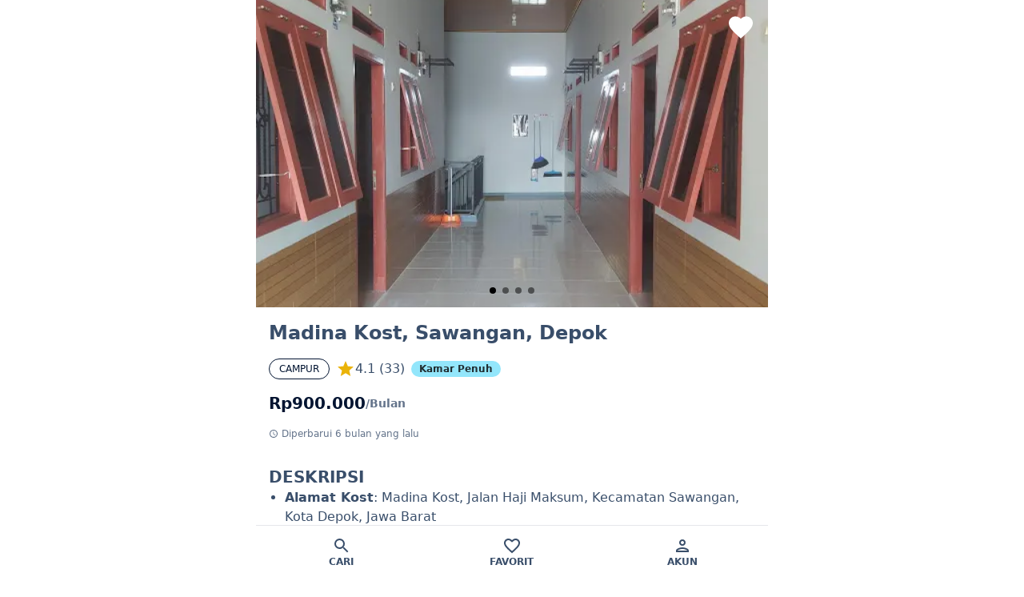

--- FILE ---
content_type: text/html; charset=utf-8
request_url: https://www.tantekos.com/kost-murah-di-sawangan-baru-kecamatan-sawangan-kota-depok-jawa-barat-da6ga
body_size: 6369
content:
<!DOCTYPE html><html lang="en"><head><meta charSet="utf-8"/><meta name="viewport" content="width=device-width, initial-scale=1"/><link rel="preconnect" href="res.cloudinary.com"/><link rel="dns-prefetch" href="res.cloudinary.com"/><link rel="stylesheet" href="/_next/static/css/0450c1bca1185847.css" data-precedence="next"/><link rel="preload" href="/_next/static/chunks/webpack-3c5c2ef935800de0.js" as="script" fetchPriority="low"/><script src="/_next/static/chunks/fd9d1056-fc6e29b021c4cb5f.js" async=""></script><script src="/_next/static/chunks/7864-6a8b07f27ac292dc.js" async=""></script><script src="/_next/static/chunks/main-app-298ad2dd1270aebf.js" async=""></script><link rel="preload" href="https://pagead2.googlesyndication.com/pagead/js/adsbygoogle.js?client=ca-pub-1434074630735871" as="script"/><title>Kost Murah di Sawangan Baru Kecamatan Sawangan Kota Depok Jawa Barat</title><meta name="description" content="Cari kost Campur di Kecamatan Sawangan, Kota Depok, Jawa Barat. Fasilitas Kasur, Lemari Pakaian, Parkir Motor, Kloset Jongkok dan lainnya. Tersedia 2 kamar. Harga mulai Rp900.000 per Bulan. Lihat lokasi di peta dan chat langsung untuk info lebih lanjut."/><meta name="keywords" content="kos murah,kos Jakarta Selatan,kos dekat universitas,kost putra putri,kos harian bulanan"/><link rel="canonical" href="https://www.tantekos.com/kost-murah-di-sawangan-baru-kecamatan-sawangan-kota-depok-jawa-barat-da6ga"/><meta property="og:title" content="Kost Murah di Sawangan Baru Kecamatan Sawangan Kota Depok Jawa Barat"/><meta property="og:description" content="Cari kost Campur di Kecamatan Sawangan, Kota Depok, Jawa Barat. Fasilitas Kasur, Lemari Pakaian, Parkir Motor, Kloset Jongkok dan lainnya. Tersedia 2 kamar. Harga mulai Rp900.000 per Bulan. Lihat lokasi di peta dan chat langsung untuk info lebih lanjut."/><meta property="og:url" content="https://www.tantekos.com/kost-murah-di-sawangan-baru-kecamatan-sawangan-kota-depok-jawa-barat-da6ga"/><meta property="og:site_name" content="Tantekos"/><meta property="og:locale" content="id_ID"/><meta property="og:country_name" content="Indonesia"/><meta property="og:image" content="https://res.cloudinary.com/ds0tuisdw/image/upload/tantekos/kost-murah-di-sawangan-baru-kecamatan-sawangan-kota-depok-jawa-barat-da6ga/kost-murah-di-sawangan-baru-kecamatan-sawangan-kota-depok-jawa-barat-da6ga-1.jpg"/><meta property="og:image:alt" content="Kost Murah di Sawangan Baru Kecamatan Sawangan Kota Depok Jawa Barat"/><meta property="og:image" content="https://res.cloudinary.com/ds0tuisdw/image/upload/tantekos/kost-murah-di-sawangan-baru-kecamatan-sawangan-kota-depok-jawa-barat-da6ga/kost-murah-di-sawangan-baru-kecamatan-sawangan-kota-depok-jawa-barat-da6ga-2.jpg"/><meta property="og:image:alt" content="Kost Murah di Sawangan Baru Kecamatan Sawangan Kota Depok Jawa Barat"/><meta property="og:image" content="https://res.cloudinary.com/ds0tuisdw/image/upload/tantekos/kost-murah-di-sawangan-baru-kecamatan-sawangan-kota-depok-jawa-barat-da6ga/kost-murah-di-sawangan-baru-kecamatan-sawangan-kota-depok-jawa-barat-da6ga-3.jpg"/><meta property="og:image:alt" content="Kost Murah di Sawangan Baru Kecamatan Sawangan Kota Depok Jawa Barat"/><meta property="og:image" content="https://res.cloudinary.com/ds0tuisdw/image/upload/tantekos/kost-murah-di-sawangan-baru-kecamatan-sawangan-kota-depok-jawa-barat-da6ga/kost-murah-di-sawangan-baru-kecamatan-sawangan-kota-depok-jawa-barat-da6ga-4.jpg"/><meta property="og:image:alt" content="Kost Murah di Sawangan Baru Kecamatan Sawangan Kota Depok Jawa Barat"/><meta property="og:type" content="article"/><meta name="twitter:card" content="summary_large_image"/><meta name="twitter:title" content="Kost Murah di Sawangan Baru Kecamatan Sawangan Kota Depok Jawa Barat"/><meta name="twitter:description" content="Cari kost Campur di Kecamatan Sawangan, Kota Depok, Jawa Barat. Fasilitas Kasur, Lemari Pakaian, Parkir Motor, Kloset Jongkok dan lainnya. Tersedia 2 kamar. Harga mulai Rp900.000 per Bulan. Lihat lokasi di peta dan chat langsung untuk info lebih lanjut."/><meta name="twitter:image" content="https://res.cloudinary.com/ds0tuisdw/image/upload/tantekos/kost-murah-di-sawangan-baru-kecamatan-sawangan-kota-depok-jawa-barat-da6ga/kost-murah-di-sawangan-baru-kecamatan-sawangan-kota-depok-jawa-barat-da6ga-1.jpg"/><meta name="twitter:image:alt" content="Kost Murah di Sawangan Baru Kecamatan Sawangan Kota Depok Jawa Barat"/><meta name="twitter:image" content="https://res.cloudinary.com/ds0tuisdw/image/upload/tantekos/kost-murah-di-sawangan-baru-kecamatan-sawangan-kota-depok-jawa-barat-da6ga/kost-murah-di-sawangan-baru-kecamatan-sawangan-kota-depok-jawa-barat-da6ga-2.jpg"/><meta name="twitter:image:alt" content="Kost Murah di Sawangan Baru Kecamatan Sawangan Kota Depok Jawa Barat"/><meta name="twitter:image" content="https://res.cloudinary.com/ds0tuisdw/image/upload/tantekos/kost-murah-di-sawangan-baru-kecamatan-sawangan-kota-depok-jawa-barat-da6ga/kost-murah-di-sawangan-baru-kecamatan-sawangan-kota-depok-jawa-barat-da6ga-3.jpg"/><meta name="twitter:image:alt" content="Kost Murah di Sawangan Baru Kecamatan Sawangan Kota Depok Jawa Barat"/><meta name="twitter:image" content="https://res.cloudinary.com/ds0tuisdw/image/upload/tantekos/kost-murah-di-sawangan-baru-kecamatan-sawangan-kota-depok-jawa-barat-da6ga/kost-murah-di-sawangan-baru-kecamatan-sawangan-kota-depok-jawa-barat-da6ga-4.jpg"/><meta name="twitter:image:alt" content="Kost Murah di Sawangan Baru Kecamatan Sawangan Kota Depok Jawa Barat"/><link rel="shortcut icon" href="/icon-512x512.png"/><link rel="icon" href="/icon-512x512.png"/><link rel="apple-touch-icon" href="/icon-512x512.png"/><link rel="apple-touch-icon-precomposed" href="/icon-512x512.png"/><script src="/_next/static/chunks/polyfills-c67a75d1b6f99dc8.js" noModule=""></script></head><body><!--$--><div class="max-w-screen-sm mx-auto space-y-4 pb-4"><div class="space-y-4 pb-12"><div class="relative"><div class="absolute top-0 right-0 p-4 z-10"><!--$!--><template data-dgst="NEXT_DYNAMIC_NO_SSR_CODE"></template><!--/$--></div><div class="relative w-full h-72 sm:h-96 md:h-[24rem]"><!--$!--><template data-dgst="NEXT_DYNAMIC_NO_SSR_CODE"></template><!--/$--></div></div><div class="grid mx-4 gap-8"><div class="space-y-4"><!--$!--><template data-dgst="NEXT_DYNAMIC_NO_SSR_CODE"></template><!--/$--><!--$!--><template data-dgst="NEXT_DYNAMIC_NO_SSR_CODE"></template><!--/$--><!--$!--><template data-dgst="NEXT_DYNAMIC_NO_SSR_CODE"></template><!--/$--></div><div class="space-y-8"><!--$!--><template data-dgst="NEXT_DYNAMIC_NO_SSR_CODE"></template><!--/$--><!--$!--><template data-dgst="NEXT_DYNAMIC_NO_SSR_CODE"></template><!--/$--><!--$!--><template data-dgst="NEXT_DYNAMIC_NO_SSR_CODE"></template><!--/$--><!--$!--><template data-dgst="NEXT_DYNAMIC_NO_SSR_CODE"></template><!--/$--><!--$!--><template data-dgst="NEXT_DYNAMIC_NO_SSR_CODE"></template><!--/$--><!--$!--><template data-dgst="NEXT_DYNAMIC_NO_SSR_CODE"></template><!--/$--><!--$!--><template data-dgst="NEXT_DYNAMIC_NO_SSR_CODE"></template><!--/$--></div></div></div><div class="modal modal-bottom "><div class="modal-box"><button type="button" class="btn btn-sm btn-circle sticky top-0 right-0 float-right z-20 m-2" style="position:sticky" aria-label="Close">✕</button><div></div></div></div></div><!--/$--><div class="z-10 btm-nav max-w-screen-sm mx-auto dark:text-neutral-content border-t"><button id="Cari" aria-label="Cari" title="Cari" type="button" class="dark:bg-neutral"><span class="text-2xl"><svg stroke="currentColor" fill="currentColor" stroke-width="0" viewBox="0 0 24 24" aria-label="Cari" height="1em" width="1em" xmlns="http://www.w3.org/2000/svg"><path fill="none" d="M0 0h24v24H0z"></path><path d="M15.5 14h-.79l-.28-.27A6.471 6.471 0 0016 9.5 6.5 6.5 0 109.5 16c1.61 0 3.09-.59 4.23-1.57l.27.28v.79l5 4.99L20.49 19l-4.99-5zm-6 0C7.01 14 5 11.99 5 9.5S7.01 5 9.5 5 14 7.01 14 9.5 11.99 14 9.5 14z"></path></svg></span><span class="text-xs uppercase font-bold">Cari</span></button><button id="Favorit" aria-label="Favorit" title="Favorit" type="button" class="dark:bg-neutral"><span class="text-2xl"><svg stroke="currentColor" fill="currentColor" stroke-width="0" viewBox="0 0 24 24" aria-label="Favorit" height="1em" width="1em" xmlns="http://www.w3.org/2000/svg"><path fill="none" d="M0 0h24v24H0z"></path><path d="M16.5 3c-1.74 0-3.41.81-4.5 2.09C10.91 3.81 9.24 3 7.5 3 4.42 3 2 5.42 2 8.5c0 3.78 3.4 6.86 8.55 11.54L12 21.35l1.45-1.32C18.6 15.36 22 12.28 22 8.5 22 5.42 19.58 3 16.5 3zm-4.4 15.55l-.1.1-.1-.1C7.14 14.24 4 11.39 4 8.5 4 6.5 5.5 5 7.5 5c1.54 0 3.04.99 3.57 2.36h1.87C13.46 5.99 14.96 5 16.5 5c2 0 3.5 1.5 3.5 3.5 0 2.89-3.14 5.74-7.9 10.05z"></path></svg></span><span class="text-xs uppercase font-bold">Favorit</span></button><button id="Akun" aria-label="Akun" title="Akun" type="button" class="dark:bg-neutral"><span class="text-2xl"><svg stroke="currentColor" fill="currentColor" stroke-width="0" viewBox="0 0 24 24" aria-label="Akun" height="1em" width="1em" xmlns="http://www.w3.org/2000/svg"><path fill="none" d="M0 0h24v24H0V0z"></path><path d="M12 6c1.1 0 2 .9 2 2s-.9 2-2 2-2-.9-2-2 .9-2 2-2m0 10c2.7 0 5.8 1.29 6 2H6c.23-.72 3.31-2 6-2m0-12C9.79 4 8 5.79 8 8s1.79 4 4 4 4-1.79 4-4-1.79-4-4-4zm0 10c-2.67 0-8 1.34-8 4v2h16v-2c0-2.66-5.33-4-8-4z"></path></svg></span><span class="text-xs uppercase font-bold">Akun</span></button></div><script src="/_next/static/chunks/webpack-3c5c2ef935800de0.js" async=""></script><script>(self.__next_f=self.__next_f||[]).push([0])</script><script>self.__next_f.push([1,"1:HL[\"/_next/static/css/0450c1bca1185847.css\",\"style\"]\n0:\"$L2\"\n"])</script><script>self.__next_f.push([1,"3:I{\"id\":76054,\"chunks\":[\"2272:static/chunks/webpack-3c5c2ef935800de0.js\",\"2971:static/chunks/fd9d1056-fc6e29b021c4cb5f.js\",\"7864:static/chunks/7864-6a8b07f27ac292dc.js\"],\"name\":\"\",\"async\":false}\n5:I{\"id\":41729,\"chunks\":[\"2272:static/chunks/webpack-3c5c2ef935800de0.js\",\"2971:static/chunks/fd9d1056-fc6e29b021c4cb5f.js\",\"7864:static/chunks/7864-6a8b07f27ac292dc.js\"],\"name\":\"\",\"async\":false}\n6:I{\"id\":42600,\"chunks\":[\"1582:static/chunks/bc9c3264-6398ee3e55d28c7f.js\",\"2420:static/chunks/9081a741-f39f821ecf70691c"])</script><script>self.__next_f.push([1,".js\",\"3285:static/chunks/3285-6acc539adb05c87d.js\",\"6751:static/chunks/6751-5817f975e9089c89.js\",\"4244:static/chunks/4244-c956743587120830.js\",\"455:static/chunks/455-18c3fe2efa2268cb.js\",\"401:static/chunks/401-29126c931f58e9d9.js\",\"3185:static/chunks/app/layout-49262088653cd7c5.js\"],\"name\":\"ReduxProvider\",\"async\":false}\n7:I{\"id\":81443,\"chunks\":[\"2272:static/chunks/webpack-3c5c2ef935800de0.js\",\"2971:static/chunks/fd9d1056-fc6e29b021c4cb5f.js\",\"7864:static/chunks/7864-6a8b07f27ac292dc.js\"],\"name\":\"\",\"async\":f"])</script><script>self.__next_f.push([1,"alse}\n8:I{\"id\":18639,\"chunks\":[\"2272:static/chunks/webpack-3c5c2ef935800de0.js\",\"2971:static/chunks/fd9d1056-fc6e29b021c4cb5f.js\",\"7864:static/chunks/7864-6a8b07f27ac292dc.js\"],\"name\":\"\",\"async\":false}\n9:I{\"id\":96964,\"chunks\":[\"6964:static/chunks/6964-c1597372125e22cd.js\",\"9160:static/chunks/app/not-found-0d681f8236459044.js\"],\"name\":\"Image\",\"async\":false}\nc:I{\"id\":29290,\"chunks\":[\"1582:static/chunks/bc9c3264-6398ee3e55d28c7f.js\",\"2420:static/chunks/9081a741-f39f821ecf70691c.js\",\"3285:static/chunks/3285-6ac"])</script><script>self.__next_f.push([1,"c539adb05c87d.js\",\"6751:static/chunks/6751-5817f975e9089c89.js\",\"4244:static/chunks/4244-c956743587120830.js\",\"455:static/chunks/455-18c3fe2efa2268cb.js\",\"401:static/chunks/401-29126c931f58e9d9.js\",\"3185:static/chunks/app/layout-49262088653cd7c5.js\"],\"name\":\"\",\"async\":false}\nd:I{\"id\":24244,\"chunks\":[\"1582:static/chunks/bc9c3264-6398ee3e55d28c7f.js\",\"2420:static/chunks/9081a741-f39f821ecf70691c.js\",\"3285:static/chunks/3285-6acc539adb05c87d.js\",\"6751:static/chunks/6751-5817f975e9089c89.js\",\"4244:static/chunks"])</script><script>self.__next_f.push([1,"/4244-c956743587120830.js\",\"455:static/chunks/455-18c3fe2efa2268cb.js\",\"401:static/chunks/401-29126c931f58e9d9.js\",\"3185:static/chunks/app/layout-49262088653cd7c5.js\"],\"name\":\"\",\"async\":false}\n"])</script><script>self.__next_f.push([1,"2:[[[\"$\",\"link\",\"0\",{\"rel\":\"stylesheet\",\"href\":\"/_next/static/css/0450c1bca1185847.css\",\"precedence\":\"next\"}]],[\"$\",\"$L3\",null,{\"buildId\":\"HDzRBYnwUM4jEKoGgMMVk\",\"assetPrefix\":\"\",\"initialCanonicalUrl\":\"/kost-murah-di-sawangan-baru-kecamatan-sawangan-kota-depok-jawa-barat-da6ga\",\"initialTree\":[\"\",{\"children\":[[\"slug\",\"kost-murah-di-sawangan-baru-kecamatan-sawangan-kota-depok-jawa-barat-da6ga\",\"d\"],{\"children\":[\"__PAGE__\",{}]}]},\"$undefined\",\"$undefined\",true],\"initialHead\":[false,\"$L4\"],\"globalErrorComponent\":\"$5\",\"children\":[null,[\"$\",\"html\",null,{\"lang\":\"en\",\"children\":[[\"$\",\"link\",null,{\"rel\":\"preconnect\",\"href\":\"res.cloudinary.com\"}],[\"$\",\"link\",null,{\"rel\":\"dns-prefetch\",\"href\":\"res.cloudinary.com\"}],[\"$\",\"body\",null,{\"children\":[[\"$\",\"$L6\",null,{\"children\":[[\"$\",\"$L7\",null,{\"parallelRouterKey\":\"children\",\"segmentPath\":[\"children\"],\"loading\":\"$undefined\",\"loadingStyles\":\"$undefined\",\"hasLoading\":false,\"error\":\"$undefined\",\"errorStyles\":\"$undefined\",\"template\":[\"$\",\"$L8\",null,{}],\"templateStyles\":\"$undefined\",\"notFound\":[\"$\",\"div\",null,{\"className\":\"flex items-center justify-center min-h-screen\",\"children\":[\"$\",\"$L9\",null,{\"src\":\"/static/illustrations/not-found.svg\",\"alt\":\"Not Found\",\"width\":400,\"height\":300,\"priority\":true}]}],\"notFoundStyles\":[],\"childProp\":{\"current\":[\"$\",\"$L7\",null,{\"parallelRouterKey\":\"children\",\"segmentPath\":[\"children\",[\"slug\",\"kost-murah-di-sawangan-baru-kecamatan-sawangan-kota-depok-jawa-barat-da6ga\",\"d\"],\"children\"],\"loading\":[\"$\",\"div\",null,{\"className\":\"max-w-screen-sm mx-auto pb-4 animate-pulse\",\"children\":[[\"$\",\"div\",null,{\"className\":\"w-full h-72 bg-gray-200 rounded-lg mb-4\"}],[\"$\",\"div\",null,{\"className\":\"mx-4\",\"children\":[[\"$\",\"div\",null,{\"className\":\"h-7 bg-gray-200 rounded w-4/5 mb-2\"}],[\"$\",\"div\",null,{\"className\":\"flex items-center gap-2 mb-3\",\"children\":[[\"$\",\"div\",null,{\"className\":\"h-6 w-16 bg-gray-200 rounded\"}],[\"$\",\"div\",null,{\"className\":\"h-6 w-20 bg-gray-200 rounded\"}],[\"$\",\"div\",null,{\"className\":\"h-6 w-20 bg-gray-200 rounded\"}]]}],[\"$\",\"div\",null,{\"className\":\"h-4 w-28 bg-gray-200 rounded mb-2\"}],[\"$\",\"div\",null,{\"className\":\"h-5 w-24 bg-gray-200 rounded mb-2\"}],\" \",[\"$\",\"div\",null,{\"className\":\"space-y-2 mb-4\",\"children\":[[\"$\",\"div\",null,{\"className\":\"h-4 bg-gray-200 rounded w-full\"}],[\"$\",\"div\",null,{\"className\":\"h-4 bg-gray-200 rounded w-10/12\"}],[\"$\",\"div\",null,{\"className\":\"h-4 bg-gray-200 rounded w-2/3\"}]]}],[\"$\",\"div\",null,{\"className\":\"flex justify-between mb-4\",\"children\":[[\"$\",\"div\",null,{\"className\":\"h-10 w-16 bg-gray-200 rounded\"}],[\"$\",\"div\",null,{\"className\":\"h-10 w-16 bg-gray-200 rounded\"}],[\"$\",\"div\",null,{\"className\":\"h-10 w-16 bg-gray-200 rounded\"}]]}],[\"$\",\"div\",null,{\"className\":\"h-5 w-20 bg-gray-200 rounded mb-2\"}],\" \",[\"$\",\"div\",null,{\"className\":\"h-32 bg-gray-200 rounded mb-4\"}],[\"$\",\"div\",null,{\"className\":\"h-5 w-24 bg-gray-200 rounded mb-2\"}],\" \",[\"$\",\"div\",null,{\"className\":\"h-4 bg-gray-200 rounded w-3/4 mb-2\"}],[\"$\",\"div\",null,{\"className\":\"h-4 bg-gray-200 rounded w-2/3 mb-2\"}],[\"$\",\"div\",null,{\"className\":\"h-4 bg-gray-200 rounded w-1/2 mb-2\"}],[\"$\",\"div\",null,{\"className\":\"h-4 bg-gray-200 rounded w-1/4 mb-6\"}],[\"$\",\"div\",null,{\"className\":\"h-5 w-24 bg-gray-200 rounded mb-2\"}],\" \",[\"$\",\"div\",null,{\"className\":\"flex gap-4 mb-6\",\"children\":[[\"$\",\"div\",null,{\"className\":\"h-12 w-12 bg-gray-200 rounded\"}],[\"$\",\"div\",null,{\"className\":\"h-12 w-12 bg-gray-200 rounded\"}],[\"$\",\"div\",null,{\"className\":\"h-12 w-12 bg-gray-200 rounded\"}]]}],[\"$\",\"div\",null,{\"className\":\"h-5 w-24 bg-gray-200 rounded mb-2\"}],\" \",[\"$\",\"div\",null,{\"className\":\"w-full h-40 bg-gray-200 rounded-lg mb-2\"}],[\"$\",\"div\",null,{\"className\":\"h-4 w-3/4 bg-gray-200 rounded mb-6\"}],[\"$\",\"div\",null,{\"className\":\"h-12 w-full bg-gray-200 rounded mb-2\"}],[\"$\",\"div\",null,{\"className\":\"h-12 w-full bg-gray-200 rounded\"}]]}]]}],\"loadingStyles\":[],\"hasLoading\":true,\"error\":\"$undefined\",\"errorStyles\":\"$undefined\",\"template\":[\"$\",\"$L8\",null,{}],\"templateStyles\":\"$undefined\",\"notFound\":\"$undefined\",\"notFoundStyles\":\"$undefined\",\"childProp\":{\"current\":[\"$La\",\"$Lb\",null],\"segment\":\"__PAGE__\"},\"styles\":[]}],\"segment\":[\"slug\",\"kost-murah-di-sawangan-baru-kecamatan-sawangan-kota-depok-jawa-barat-da6ga\",\"d\"]},\"styles\":[]}],[\"$\",\"$Lc\",null,{}]]}],[\"$\",\"$Ld\",null,{\"async\":true,\"strategy\":\"afterInteractive\",\"src\":\"https://pagead2.googlesyndication.com/pagead/js/adsbygoogle.js?client=ca-pub-1434074630735871\",\"crossOrigin\":\"anonymous\"}]]}]]}],null]}]]\n"])</script><script>self.__next_f.push([1,"e:I{\"id\":7648,\"chunks\":[\"4244:static/chunks/4244-c956743587120830.js\",\"6042:static/chunks/app/[slug]/page-cd766554d276928e.js\"],\"name\":\"\",\"async\":false}\nf:I{\"id\":78294,\"chunks\":[\"4244:static/chunks/4244-c956743587120830.js\",\"6042:static/chunks/app/[slug]/page-cd766554d276928e.js\"],\"name\":\"ModalProvider\",\"async\":false}\n10:I{\"id\":75769,\"chunks\":[\"4244:static/chunks/4244-c956743587120830.js\",\"6042:static/chunks/app/[slug]/page-cd766554d276928e.js\"],\"name\":\"Content\",\"async\":false}\n"])</script><script>self.__next_f.push([1,"b:[[\"$\",\"$Le\",null,{\"accommodation\":{\"id\":\"KP4T7qaz7ug8xcfipY9S\",\"note\":\"\",\"images\":[\"kost-murah-di-sawangan-baru-kecamatan-sawangan-kota-depok-jawa-barat-da6ga-1.jpg\",\"kost-murah-di-sawangan-baru-kecamatan-sawangan-kota-depok-jawa-barat-da6ga-2.jpg\",\"kost-murah-di-sawangan-baru-kecamatan-sawangan-kota-depok-jawa-barat-da6ga-3.jpg\",\"kost-murah-di-sawangan-baru-kecamatan-sawangan-kota-depok-jawa-barat-da6ga-4.jpg\"],\"is_active\":true,\"keywords\":\"kost bulanan, kost campur, kost putra di Kecamatan Sawangan, kost putri di Kecamatan Sawangan, kost Kecamatan Sawangan, kost di Kecamatan Sawangan, kost Kota Depok, kost di Kota Depok\",\"verified\":false,\"description\":\"\u003cdiv\u003e\u003cp\u003eKost Murah di Sawangan Baru Kecamatan Sawangan Kota Depok Jawa Barat. Madina Kost, Jalan Haji Maksum, Kecamatan Sawangan, Kota Depok, Jawa Barat, Indonesia. Kost ini dilengkapi dengan berbagai fasilitas untuk menunjang kenyamanan Anda, seperti; Kasur, Lemari Pakaian, Kloset Jongkok, Parkir Motor.\u003c/p\u003e\u003cp\u003eKost \u003cspan className=\\\"lowercase\\\"\u003eCampur\u003c/span\u003e, dapat disewa \u003cspan className=\\\"lowercase\\\"\u003ebulanan\u003c/span\u003e. Kost murah ini sangat cocok untuk Anda yang sedang melanjutkan pendidikan pada perguruan tinggi di Kota Depok, Jawa Barat. Kost ini juga kami rekomendasikan untuk Anda yang bekerja di daerah Kecamatan Sawangan.\u003c/p\u003e\u003cp\u003eAkomodasi ini terletak di lokasi yang strategis, serta lingkungan yang aman dan nyaman. Anda dapat berkunjung ke Madina Kost menggunakan berbagai pilihan transportasi.\u003c/p\u003e\u003c/div\u003e\",\"contact_us\":{\"whatsapp\":\"6281399922213\",\"phone\":\"+6281399922213\"},\"title\":\"Kost Murah di Sawangan Baru Kecamatan Sawangan Kota Depok Jawa Barat da6ga\",\"type\":[\"Campur\"],\"date_published\":1660256221805,\"street\":\"Jalan Haji Maksum\",\"name\":\"Madina Kost\",\"durations\":[\"bulan\"],\"category\":\"Kost\",\"user\":{\"uid\":\"\",\"photo_url\":\"https://lh3.googleusercontent.com/a-/AFdZucpkNxYlATjURxMTYhXcuAOKqOwgIEFZP_U6K3wdvw=s96-c\",\"display_name\":\"Yusuf Yacob Ona Ola\",\"email\":\"yusuf.onaola@gmail.com\"},\"facility\":{\"share\":[\"Parkir Motor\"],\"bathroom\":[\"Kloset Jongkok\"],\"room\":[\"Kasur\",\"Lemari Pakaian\"]},\"slug\":\"kost-murah-di-sawangan-baru-kecamatan-sawangan-kota-depok-jawa-barat-da6ga\",\"hit\":20,\"sourceLink\":\"https://mamikos.com/room/kost-depok-kost-putri-eksklusif-kost-madina-sawangan-depok\",\"availableRooms\":0,\"price\":{\"duration\":\"Bulan\",\"start_from\":900000},\"date_modified\":1753631903665,\"review\":{\"rating\":4.1,\"reviews\":[{\"author_name\":\"Alpiyan Saputra\",\"author_url\":\"https://www.google.com/maps/contrib/117927895252609606591/reviews\",\"language\":\"id\",\"original_language\":\"id\",\"profile_photo_url\":\"https://lh3.googleusercontent.com/a-/ALV-UjVkOXkLjBYHtOE2lnyYGZ3u6YSzFfdtofY-m_3hszArnKYp6gk=s128-c0x00000000-cc-rp-mo\",\"rating\":5,\"relative_time_description\":\"2 bulan lalu\",\"text\":\"Tiap hari jalan Raya Depok sawangan macet mulu\",\"time\":1747630341,\"translated\":false},{\"author_name\":\"Sofi Sylphia\",\"author_url\":\"https://www.google.com/maps/contrib/116145980247868088985/reviews\",\"language\":\"id\",\"original_language\":\"id\",\"profile_photo_url\":\"https://lh3.googleusercontent.com/a-/ALV-UjUx2AXGpRFiGo9gimJHC0vsN-1Ui8EuTvYdavfn-5uSsnMH0Tut=s128-c0x00000000-cc-rp-mo\",\"rating\":5,\"relative_time_description\":\"setahun yang lalu\",\"text\":\"Pemilik kos nya sangat baik, no hp yg tertera itu no pemilik kos, hati” jika ada booking kos lewat trf itu penipuan krn bapak kos tdk pernah menerima trf anak saya kena tipu dengan oknum yg tdk bertanggung jawab… tetapi alhamdulillah bapak kos nya sangat baik dan masih ada rezeki anak sy dpt kamar kos disini. Untuk fasilitas kamar sesuai dgn harga\",\"time\":1717230067,\"translated\":false},{\"author_name\":\"Aknestasia Dian\",\"author_url\":\"https://www.google.com/maps/contrib/103967628491595800973/reviews\",\"language\":\"id\",\"original_language\":\"id\",\"profile_photo_url\":\"https://lh3.googleusercontent.com/a-/ALV-UjXB4SeNGVFVIYFHdtjUkNrBesNwrZCpgFqs1qWAyKk133ld3gU=s128-c0x00000000-cc-rp-mo\",\"rating\":1,\"relative_time_description\":\"2 tahun lalu\",\"text\":\"Pesan 1 minggu 300 rb, cm di pakai 3 hari. Belum jg waktu keluar, pak kos udah nyuruh ibuku kemas barang2, padahal waktu itu masih sisa beberapa hari dan saat itu adekku belum pulang. Sampai harus tidur di ruang tamu. Pengap juga ruangan. Curang pemiliknya, kelebihannya cuma satu.. deket jalan raya dan mudah cari transportasi di sana. Mending cari kos lain aja.\",\"time\":1662712448,\"translated\":false},{\"author_name\":\"Chintya Sahara Fauziah\",\"author_url\":\"https://www.google.com/maps/contrib/111239822870548965773/reviews\",\"language\":\"id\",\"original_language\":\"id\",\"profile_photo_url\":\"https://lh3.googleusercontent.com/a-/ALV-UjVmbIWEpl1xeltn7uT2YxIdeRIvCty36M9CwdSkSvyupVu4FsTR3A=s128-c0x00000000-cc-rp-mo-ba4\",\"rating\":5,\"relative_time_description\":\"setahun yang lalu\",\"text\":\"Ngekos disini sejak februari-juni. Bapak ibu kosnya baik, kosnya bersih dan rapih, uang kos sudah include fasilitas kamar dan air. Tempatnya aman, di depannya juga ada warung. Dekat dengan tempat-tempat makan juga\",\"time\":1691929883,\"translated\":false},{\"author_name\":\"Nur Asyiah\",\"author_url\":\"https://www.google.com/maps/contrib/101832879318551289666/reviews\",\"language\":\"id\",\"original_language\":\"id\",\"profile_photo_url\":\"https://lh3.googleusercontent.com/a/ACg8ocJd_A-2IjzGb110ic6ZXHLiRR_iiLESYkUVCePVT9romchN3Q=s128-c0x00000000-cc-rp-mo\",\"rating\":5,\"relative_time_description\":\"5 bulan lalu\",\"text\":\"Bersih dan nyaman\",\"time\":1738476016,\"translated\":false}],\"user_ratings_total\":33},\"location\":{\"country\":\"Indonesia\",\"lat_lng\":{\"latitude\":-6.404069538341198,\"longitude\":106.7634574095061},\"province\":\"Jawa Barat\",\"city\":\"Kota Depok\",\"street\":\"Jalan Haji Maksum\",\"district\":\"Kecamatan Sawangan\",\"placeid\":\"ChIJkQZE6VzpaS4Rw5oLgQ1Pfy4\",\"postal_code\":\"16511\",\"village\":\"Sawangan Baru\"}}}],[\"$\",\"div\",null,{\"className\":\"max-w-screen-sm mx-auto space-y-4 pb-4\",\"children\":[\"$\",\"$Lf\",null,{\"children\":[\"$\",\"$L10\",null,{\"accommodation\":{\"id\":\"KP4T7qaz7ug8xcfipY9S\",\"note\":\"\",\"images\":[\"kost-murah-di-sawangan-baru-kecamatan-sawangan-kota-depok-jawa-barat-da6ga-1.jpg\",\"kost-murah-di-sawangan-baru-kecamatan-sawangan-kota-depok-jawa-barat-da6ga-2.jpg\",\"kost-murah-di-sawangan-baru-kecamatan-sawangan-kota-depok-jawa-barat-da6ga-3.jpg\",\"kost-murah-di-sawangan-baru-kecamatan-sawangan-kota-depok-jawa-barat-da6ga-4.jpg\"],\"is_active\":true,\"keywords\":\"kost bulanan, kost campur, kost putra di Kecamatan Sawangan, kost putri di Kecamatan Sawangan, kost Kecamatan Sawangan, kost di Kecamatan Sawangan, kost Kota Depok, kost di Kota Depok\",\"verified\":false,\"description\":\"\u003cdiv\u003e\u003cp\u003eKost Murah di Sawangan Baru Kecamatan Sawangan Kota Depok Jawa Barat. Madina Kost, Jalan Haji Maksum, Kecamatan Sawangan, Kota Depok, Jawa Barat, Indonesia. Kost ini dilengkapi dengan berbagai fasilitas untuk menunjang kenyamanan Anda, seperti; Kasur, Lemari Pakaian, Kloset Jongkok, Parkir Motor.\u003c/p\u003e\u003cp\u003eKost \u003cspan className=\\\"lowercase\\\"\u003eCampur\u003c/span\u003e, dapat disewa \u003cspan className=\\\"lowercase\\\"\u003ebulanan\u003c/span\u003e. Kost murah ini sangat cocok untuk Anda yang sedang melanjutkan pendidikan pada perguruan tinggi di Kota Depok, Jawa Barat. Kost ini juga kami rekomendasikan untuk Anda yang bekerja di daerah Kecamatan Sawangan.\u003c/p\u003e\u003cp\u003eAkomodasi ini terletak di lokasi yang strategis, serta lingkungan yang aman dan nyaman. Anda dapat berkunjung ke Madina Kost menggunakan berbagai pilihan transportasi.\u003c/p\u003e\u003c/div\u003e\",\"contact_us\":{\"whatsapp\":\"6281399922213\",\"phone\":\"+6281399922213\"},\"title\":\"Kost Murah di Sawangan Baru Kecamatan Sawangan Kota Depok Jawa Barat da6ga\",\"type\":[\"Campur\"],\"date_published\":1660256221805,\"street\":\"Jalan Haji Maksum\",\"name\":\"Madina Kost\",\"durations\":[\"bulan\"],\"category\":\"Kost\",\"user\":{\"uid\":\"\",\"photo_url\":\"https://lh3.googleusercontent.com/a-/AFdZucpkNxYlATjURxMTYhXcuAOKqOwgIEFZP_U6K3wdvw=s96-c\",\"display_name\":\"Yusuf Yacob Ona Ola\",\"email\":\"yusuf.onaola@gmail.com\"},\"facility\":{\"share\":[\"Parkir Motor\"],\"bathroom\":[\"Kloset Jongkok\"],\"room\":[\"Kasur\",\"Lemari Pakaian\"]},\"slug\":\"kost-murah-di-sawangan-baru-kecamatan-sawangan-kota-depok-jawa-barat-da6ga\",\"hit\":20,\"sourceLink\":\"https://mamikos.com/room/kost-depok-kost-putri-eksklusif-kost-madina-sawangan-depok\",\"availableRooms\":0,\"price\":{\"duration\":\"Bulan\",\"start_from\":900000},\"date_modified\":1753631903665,\"review\":{\"rating\":4.1,\"reviews\":[{\"author_name\":\"Alpiyan Saputra\",\"author_url\":\"https://www.google.com/maps/contrib/117927895252609606591/reviews\",\"language\":\"id\",\"original_language\":\"id\",\"profile_photo_url\":\"https://lh3.googleusercontent.com/a-/ALV-UjVkOXkLjBYHtOE2lnyYGZ3u6YSzFfdtofY-m_3hszArnKYp6gk=s128-c0x00000000-cc-rp-mo\",\"rating\":5,\"relative_time_description\":\"2 bulan lalu\",\"text\":\"Tiap hari jalan Raya Depok sawangan macet mulu\",\"time\":1747630341,\"translated\":false},{\"author_name\":\"Sofi Sylphia\",\"author_url\":\"https://www.google.com/maps/contrib/116145980247868088985/reviews\",\"language\":\"id\",\"original_language\":\"id\",\"profile_photo_url\":\"https://lh3.googleusercontent.com/a-/ALV-UjUx2AXGpRFiGo9gimJHC0vsN-1Ui8EuTvYdavfn-5uSsnMH0Tut=s128-c0x00000000-cc-rp-mo\",\"rating\":5,\"relative_time_description\":\"setahun yang lalu\",\"text\":\"Pemilik kos nya sangat baik, no hp yg tertera itu no pemilik kos, hati” jika ada booking kos lewat trf itu penipuan krn bapak kos tdk pernah menerima trf anak saya kena tipu dengan oknum yg tdk bertanggung jawab… tetapi alhamdulillah bapak kos nya sangat baik dan masih ada rezeki anak sy dpt kamar kos disini. Untuk fasilitas kamar sesuai dgn harga\",\"time\":1717230067,\"translated\":false},{\"author_name\":\"Aknestasia Dian\",\"author_url\":\"https://www.google.com/maps/contrib/103967628491595800973/reviews\",\"language\":\"id\",\"original_language\":\"id\",\"profile_photo_url\":\"https://lh3.googleusercontent.com/a-/ALV-UjXB4SeNGVFVIYFHdtjUkNrBesNwrZCpgFqs1qWAyKk133ld3gU=s128-c0x00000000-cc-rp-mo\",\"rating\":1,\"relative_time_description\":\"2 tahun lalu\",\"text\":\"Pesan 1 minggu 300 rb, cm di pakai 3 hari. Belum jg waktu keluar, pak kos udah nyuruh ibuku kemas barang2, padahal waktu itu masih sisa beberapa hari dan saat itu adekku belum pulang. Sampai harus tidur di ruang tamu. Pengap juga ruangan. Curang pemiliknya, kelebihannya cuma satu.. deket jalan raya dan mudah cari transportasi di sana. Mending cari kos lain aja.\",\"time\":1662712448,\"translated\":false},{\"author_name\":\"Chintya Sahara Fauziah\",\"author_url\":\"https://www.google.com/maps/contrib/111239822870548965773/reviews\",\"language\":\"id\",\"original_language\":\"id\",\"profile_photo_url\":\"https://lh3.googleusercontent.com/a-/ALV-UjVmbIWEpl1xeltn7uT2YxIdeRIvCty36M9CwdSkSvyupVu4FsTR3A=s128-c0x00000000-cc-rp-mo-ba4\",\"rating\":5,\"relative_time_description\":\"setahun yang lalu\",\"text\":\"Ngekos disini sejak februari-juni. Bapak ibu kosnya baik, kosnya bersih dan rapih, uang kos sudah include fasilitas kamar dan air. Tempatnya aman, di depannya juga ada warung. Dekat dengan tempat-tempat makan juga\",\"time\":1691929883,\"translated\":false},{\"author_name\":\"Nur Asyiah\",\"author_url\":\"https://www.google.com/maps/contrib/101832879318551289666/reviews\",\"language\":\"id\",\"original_language\":\"id\",\"profile_photo_url\":\"https://lh3.googleusercontent.com/a/ACg8ocJd_A-2IjzGb110ic6ZXHLiRR_iiLESYkUVCePVT9romchN3Q=s128-c0x00000000-cc-rp-mo\",\"rating\":5,\"relative_time_description\":\"5 bulan lalu\",\"text\":\"Bersih dan nyaman\",\"time\":1738476016,\"translated\":false}],\"user_ratings_total\":33},\"location\":{\"country\":\"Indonesia\",\"lat_lng\":{\"latitude\":-6.404069538341198,\"longitude\":106.7634574095061},\"province\":\"Jawa Barat\",\"city\":\"Kota Depok\",\"street\":\"Jalan Haji Maksum\",\"district\":\"Kecamatan Sawangan\",\"placeid\":\"ChIJkQZE6VzpaS4Rw5oLgQ1Pfy4\",\"postal_code\":\"16511\",\"village\":\"Sawangan Baru\"}},\"session\":null}]}]}]]\n"])</script><script>self.__next_f.push([1,"4:[[\"$\",\"meta\",\"0\",{\"charSet\":\"utf-8\"}],[\"$\",\"title\",\"1\",{\"children\":\"Kost Murah di Sawangan Baru Kecamatan Sawangan Kota Depok Jawa Barat\"}],[\"$\",\"meta\",\"2\",{\"name\":\"description\",\"content\":\"Cari kost Campur di Kecamatan Sawangan, Kota Depok, Jawa Barat. Fasilitas Kasur, Lemari Pakaian, Parkir Motor, Kloset Jongkok dan lainnya. Tersedia 2 kamar. Harga mulai Rp900.000 per Bulan. Lihat lokasi di peta dan chat langsung untuk info lebih lanjut.\"}],[\"$\",\"meta\",\"3\",{\"name\":\"keywords\",\"content\":\"kos murah,kos Jakarta Selatan,kos dekat universitas,kost putra putri,kos harian bulanan\"}],[\"$\",\"meta\",\"4\",{\"name\":\"viewport\",\"content\":\"width=device-width, initial-scale=1\"}],[\"$\",\"link\",\"5\",{\"rel\":\"canonical\",\"href\":\"https://www.tantekos.com/kost-murah-di-sawangan-baru-kecamatan-sawangan-kota-depok-jawa-barat-da6ga\"}],[\"$\",\"meta\",\"6\",{\"property\":\"og:title\",\"content\":\"Kost Murah di Sawangan Baru Kecamatan Sawangan Kota Depok Jawa Barat\"}],[\"$\",\"meta\",\"7\",{\"property\":\"og:description\",\"content\":\"Cari kost Campur di Kecamatan Sawangan, Kota Depok, Jawa Barat. Fasilitas Kasur, Lemari Pakaian, Parkir Motor, Kloset Jongkok dan lainnya. Tersedia 2 kamar. Harga mulai Rp900.000 per Bulan. Lihat lokasi di peta dan chat langsung untuk info lebih lanjut.\"}],[\"$\",\"meta\",\"8\",{\"property\":\"og:url\",\"content\":\"https://www.tantekos.com/kost-murah-di-sawangan-baru-kecamatan-sawangan-kota-depok-jawa-barat-da6ga\"}],[\"$\",\"meta\",\"9\",{\"property\":\"og:site_name\",\"content\":\"Tantekos\"}],[\"$\",\"meta\",\"10\",{\"property\":\"og:locale\",\"content\":\"id_ID\"}],[\"$\",\"meta\",\"11\",{\"property\":\"og:country_name\",\"content\":\"Indonesia\"}],[\"$\",\"meta\",\"12\",{\"property\":\"og:image\",\"content\":\"https://res.cloudinary.com/ds0tuisdw/image/upload/tantekos/kost-murah-di-sawangan-baru-kecamatan-sawangan-kota-depok-jawa-barat-da6ga/kost-murah-di-sawangan-baru-kecamatan-sawangan-kota-depok-jawa-barat-da6ga-1.jpg\"}],[\"$\",\"meta\",\"13\",{\"property\":\"og:image:alt\",\"content\":\"Kost Murah di Sawangan Baru Kecamatan Sawangan Kota Depok Jawa Barat\"}],[\"$\",\"meta\",\"14\",{\"property\":\"og:image\",\"content\":\"https://res.cloudinary.com/ds0tuisdw/image/upload/tantekos/kost-murah-di-sawangan-baru-kecamatan-sawangan-kota-depok-jawa-barat-da6ga/kost-murah-di-sawangan-baru-kecamatan-sawangan-kota-depok-jawa-barat-da6ga-2.jpg\"}],[\"$\",\"meta\",\"15\",{\"property\":\"og:image:alt\",\"content\":\"Kost Murah di Sawangan Baru Kecamatan Sawangan Kota Depok Jawa Barat\"}],[\"$\",\"meta\",\"16\",{\"property\":\"og:image\",\"content\":\"https://res.cloudinary.com/ds0tuisdw/image/upload/tantekos/kost-murah-di-sawangan-baru-kecamatan-sawangan-kota-depok-jawa-barat-da6ga/kost-murah-di-sawangan-baru-kecamatan-sawangan-kota-depok-jawa-barat-da6ga-3.jpg\"}],[\"$\",\"meta\",\"17\",{\"property\":\"og:image:alt\",\"content\":\"Kost Murah di Sawangan Baru Kecamatan Sawangan Kota Depok Jawa Barat\"}],[\"$\",\"meta\",\"18\",{\"property\":\"og:image\",\"content\":\"https://res.cloudinary.com/ds0tuisdw/image/upload/tantekos/kost-murah-di-sawangan-baru-kecamatan-sawangan-kota-depok-jawa-barat-da6ga/kost-murah-di-sawangan-baru-kecamatan-sawangan-kota-depok-jawa-barat-da6ga-4.jpg\"}],[\"$\",\"meta\",\"19\",{\"property\":\"og:image:alt\",\"content\":\"Kost Murah di Sawangan Baru Kecamatan Sawangan Kota Depok Jawa Barat\"}],[\"$\",\"meta\",\"20\",{\"property\":\"og:type\",\"content\":\"article\"}],[\"$\",\"meta\",\"21\",{\"name\":\"twitter:card\",\"content\":\"summary_large_image\"}],[\"$\",\"meta\",\"22\",{\"name\":\"twitter:title\",\"content\":\"Kost Murah di Sawangan Baru Kecamatan Sawangan Kota Depok Jawa Barat\"}],[\"$\",\"meta\",\"23\",{\"name\":\"twitter:description\",\"content\":\"Cari kost Campur di Kecamatan Sawangan, Kota Depok, Jawa Barat. Fasilitas Kasur, Lemari Pakaian, Parkir Motor, Kloset Jongkok dan lainnya. Tersedia 2 kamar. Harga mulai Rp900.000 per Bulan. Lihat lokasi di peta dan chat langsung untuk info lebih lanjut.\"}],[\"$\",\"meta\",\"24\",{\"name\":\"twitter:image\",\"content\":\"https://res.cloudinary.com/ds0tuisdw/image/upload/tantekos/kost-murah-di-sawangan-baru-kecamatan-sawangan-kota-depok-jawa-barat-da6ga/kost-murah-di-sawangan-baru-kecamatan-sawangan-kota-depok-jawa-barat-da6ga-1.jpg\"}],[\"$\",\"meta\",\"25\",{\"name\":\"twitter:image:alt\",\"content\":\"Kost Murah di Sawangan Baru Kecamatan Sawangan Kota Depok Jawa Barat\"}],[\"$\",\"meta\",\"26\",{\"name\":\"twitter:image\",\"content\":\"https://res.cloudinary.com/ds0tuisdw/image/upload/tantekos/kost-murah-di-sawangan-baru-kecamatan-sawangan-kota-depok-jawa-barat-da6ga/kost-murah-di-sawangan-baru-kecamatan-sawangan-kota-depok-jawa-barat-da6ga-2.jpg\"}],[\"$\",\"meta\",\"27\",{\"name\":\"twitter:image:alt\",\"content\":\"Kost Murah di Sawangan Baru Kecamatan Sawangan Kota Depok Jawa Barat\"}],[\"$\",\"meta\",\"28\",{\"name\":\"twitter:image\",\"content\":\"https://res.cloudinary.com/ds0tuisdw/image/upload/tantekos/kost-murah-di-sawangan-baru-kecamatan-sawangan-kota-depok-jawa-barat-da6ga/kost-murah-di-sawangan-baru-kecamatan-sawangan-kota-depok-jawa-barat-da6ga-3.jpg\"}],[\"$\",\"meta\",\"29\",{\"name\":\"twitter:image:alt\",\"content\":\"Kost Murah di Sawangan Baru Kecamatan Sawangan Kota Depok Jawa Barat\"}],[\"$\",\"meta\",\"30\",{\"name\":\"twitter:image\",\"content\":\"https://res.cloudinary.com/ds0tuisdw/image/upload/tantekos/kost-murah-di-sawangan-baru-kecamatan-sawangan-kota-depok-jawa-barat-da6ga/kost-murah-di-sawangan-baru-kecamatan-sawangan-kota-depok-jawa-barat-da6ga-4.jpg\"}],[\"$\",\"meta\",\"31\",{\"name\":\"twitter:image:alt\",\"content\":\"Kost Murah di Sawangan Baru Kecamatan Sawangan Kota Depok Jawa Barat\"}],[\"$\",\"link\",\"32\",{\"rel\":\"shortcut icon\",\"href\":\"/icon-512x512.png\"}],[\"$\",\"link\",\"33\",{\"rel\":\"icon\",\"href\":\"/icon-512x512.png\"}],[\"$\",\"link\",\"34\",{\"rel\":\"apple-touch-icon\",\"href\":\"/icon-512x512.png\"}],[\"$\",\"link\",\"35\",{\"rel\":\"apple-touch-icon-precomposed\",\"href\":\"/icon-512x512.png\"}]]\n"])</script><script>self.__next_f.push([1,"a:null\n"])</script></body></html>

--- FILE ---
content_type: text/html; charset=utf-8
request_url: https://www.google.com/recaptcha/api2/aframe
body_size: 268
content:
<!DOCTYPE HTML><html><head><meta http-equiv="content-type" content="text/html; charset=UTF-8"></head><body><script nonce="jUmuTYeRXR75GmEmTpEM7A">/** Anti-fraud and anti-abuse applications only. See google.com/recaptcha */ try{var clients={'sodar':'https://pagead2.googlesyndication.com/pagead/sodar?'};window.addEventListener("message",function(a){try{if(a.source===window.parent){var b=JSON.parse(a.data);var c=clients[b['id']];if(c){var d=document.createElement('img');d.src=c+b['params']+'&rc='+(localStorage.getItem("rc::a")?sessionStorage.getItem("rc::b"):"");window.document.body.appendChild(d);sessionStorage.setItem("rc::e",parseInt(sessionStorage.getItem("rc::e")||0)+1);localStorage.setItem("rc::h",'1768465809533');}}}catch(b){}});window.parent.postMessage("_grecaptcha_ready", "*");}catch(b){}</script></body></html>

--- FILE ---
content_type: text/css; charset=utf-8
request_url: https://www.tantekos.com/_next/static/css/0450c1bca1185847.css
body_size: 16444
content:
/*
! tailwindcss v3.3.3 | MIT License | https://tailwindcss.com
*/*,:after,:before{box-sizing:border-box;border:0 solid #e5e7eb}:after,:before{--tw-content:""}html{line-height:1.5;-webkit-text-size-adjust:100%;-moz-tab-size:4;-o-tab-size:4;tab-size:4;font-family:ui-sans-serif,system-ui,-apple-system,BlinkMacSystemFont,Segoe UI,Roboto,Helvetica Neue,Arial,Noto Sans,sans-serif,Apple Color Emoji,Segoe UI Emoji,Segoe UI Symbol,Noto Color Emoji;font-feature-settings:normal;font-variation-settings:normal}body{margin:0;line-height:inherit}hr{height:0;color:inherit;border-top-width:1px}abbr:where([title]){-webkit-text-decoration:underline dotted;text-decoration:underline dotted}h1,h2,h3,h4,h5,h6{font-size:inherit;font-weight:inherit}a{color:inherit;text-decoration:inherit}b,strong{font-weight:bolder}code,kbd,pre,samp{font-family:ui-monospace,SFMono-Regular,Menlo,Monaco,Consolas,Liberation Mono,Courier New,monospace;font-size:1em}small{font-size:80%}sub,sup{font-size:75%;line-height:0;position:relative;vertical-align:baseline}sub{bottom:-.25em}sup{top:-.5em}table{text-indent:0;border-color:inherit;border-collapse:collapse}button,input,optgroup,select,textarea{font-family:inherit;font-feature-settings:inherit;font-variation-settings:inherit;font-size:100%;font-weight:inherit;line-height:inherit;color:inherit;margin:0;padding:0}button,select{text-transform:none}[type=button],[type=reset],[type=submit],button{-webkit-appearance:button;background-color:transparent;background-image:none}:-moz-focusring{outline:auto}:-moz-ui-invalid{box-shadow:none}progress{vertical-align:baseline}::-webkit-inner-spin-button,::-webkit-outer-spin-button{height:auto}[type=search]{-webkit-appearance:textfield;outline-offset:-2px}::-webkit-search-decoration{-webkit-appearance:none}::-webkit-file-upload-button{-webkit-appearance:button;font:inherit}summary{display:list-item}blockquote,dd,dl,figure,h1,h2,h3,h4,h5,h6,hr,p,pre{margin:0}fieldset{margin:0}fieldset,legend{padding:0}menu,ol,ul{list-style:none;margin:0;padding:0}dialog{padding:0}textarea{resize:vertical}input::-moz-placeholder,textarea::-moz-placeholder{opacity:1;color:#9ca3af}input::placeholder,textarea::placeholder{opacity:1;color:#9ca3af}[role=button],button{cursor:pointer}:disabled{cursor:default}audio,canvas,embed,iframe,img,object,svg,video{display:block;vertical-align:middle}img,video{max-width:100%;height:auto}[hidden]{display:none}:root,[data-theme]{background-color:hsl(var(--b1)/var(--tw-bg-opacity,1));color:hsl(var(--bc)/var(--tw-text-opacity,1))}html{-webkit-tap-highlight-color:transparent}:root{color-scheme:light;--pf:212 100% 44%;--sf:247 47% 36%;--af:310 49% 45%;--nf:217 92% 3%;--pc:231 100% 93%;--sc:256 40% 88%;--ac:316 56% 91%;--nc:229 10% 80%;--inc:192 18% 16%;--suc:181 16% 14%;--wac:32 9% 16%;--erc:2 19% 15%;--rounded-box:1rem;--rounded-btn:0.5rem;--rounded-badge:1.9rem;--animation-btn:0.25s;--animation-input:.2s;--btn-text-case:uppercase;--btn-focus-scale:0.95;--border-btn:1px;--tab-border:1px;--tab-radius:0.5rem;--p:212 100% 51%;--s:247 47% 43%;--a:310 49% 52%;--n:217 92% 10%;--b1:0 0% 100%;--b2:217 100% 97%;--b3:219 44% 92%;--bc:214 30% 32%;--in:192 93% 78%;--su:182 47% 66%;--wa:32 62% 84%;--er:0 63% 72%}*,:after,:before{--tw-border-spacing-x:0;--tw-border-spacing-y:0;--tw-translate-x:0;--tw-translate-y:0;--tw-rotate:0;--tw-skew-x:0;--tw-skew-y:0;--tw-scale-x:1;--tw-scale-y:1;--tw-pan-x: ;--tw-pan-y: ;--tw-pinch-zoom: ;--tw-scroll-snap-strictness:proximity;--tw-gradient-from-position: ;--tw-gradient-via-position: ;--tw-gradient-to-position: ;--tw-ordinal: ;--tw-slashed-zero: ;--tw-numeric-figure: ;--tw-numeric-spacing: ;--tw-numeric-fraction: ;--tw-ring-inset: ;--tw-ring-offset-width:0px;--tw-ring-offset-color:#fff;--tw-ring-color:rgba(59,130,246,.5);--tw-ring-offset-shadow:0 0 #0000;--tw-ring-shadow:0 0 #0000;--tw-shadow:0 0 #0000;--tw-shadow-colored:0 0 #0000;--tw-blur: ;--tw-brightness: ;--tw-contrast: ;--tw-grayscale: ;--tw-hue-rotate: ;--tw-invert: ;--tw-saturate: ;--tw-sepia: ;--tw-drop-shadow: ;--tw-backdrop-blur: ;--tw-backdrop-brightness: ;--tw-backdrop-contrast: ;--tw-backdrop-grayscale: ;--tw-backdrop-hue-rotate: ;--tw-backdrop-invert: ;--tw-backdrop-opacity: ;--tw-backdrop-saturate: ;--tw-backdrop-sepia: }::backdrop{--tw-border-spacing-x:0;--tw-border-spacing-y:0;--tw-translate-x:0;--tw-translate-y:0;--tw-rotate:0;--tw-skew-x:0;--tw-skew-y:0;--tw-scale-x:1;--tw-scale-y:1;--tw-pan-x: ;--tw-pan-y: ;--tw-pinch-zoom: ;--tw-scroll-snap-strictness:proximity;--tw-gradient-from-position: ;--tw-gradient-via-position: ;--tw-gradient-to-position: ;--tw-ordinal: ;--tw-slashed-zero: ;--tw-numeric-figure: ;--tw-numeric-spacing: ;--tw-numeric-fraction: ;--tw-ring-inset: ;--tw-ring-offset-width:0px;--tw-ring-offset-color:#fff;--tw-ring-color:rgba(59,130,246,.5);--tw-ring-offset-shadow:0 0 #0000;--tw-ring-shadow:0 0 #0000;--tw-shadow:0 0 #0000;--tw-shadow-colored:0 0 #0000;--tw-blur: ;--tw-brightness: ;--tw-contrast: ;--tw-grayscale: ;--tw-hue-rotate: ;--tw-invert: ;--tw-saturate: ;--tw-sepia: ;--tw-drop-shadow: ;--tw-backdrop-blur: ;--tw-backdrop-brightness: ;--tw-backdrop-contrast: ;--tw-backdrop-grayscale: ;--tw-backdrop-hue-rotate: ;--tw-backdrop-invert: ;--tw-backdrop-opacity: ;--tw-backdrop-saturate: ;--tw-backdrop-sepia: }.alert{display:grid;width:100%;grid-auto-flow:row;align-content:flex-start;align-items:center;justify-items:center;gap:1rem;text-align:center;border-width:1px;--tw-border-opacity:1;border-color:hsl(var(--b2)/var(--tw-border-opacity));padding:1rem;--tw-text-opacity:1;color:hsl(var(--bc)/var(--tw-text-opacity));border-radius:var(--rounded-box,1rem);--alert-bg:hsl(var(--b2));--alert-bg-mix:hsl(var(--b1));background-color:var(--alert-bg)}@media (min-width:640px){.alert{grid-auto-flow:column;grid-template-columns:auto minmax(auto,1fr);justify-items:start;text-align:left}}.avatar{position:relative;display:inline-flex}.avatar>div{display:block;aspect-ratio:1/1;overflow:hidden}.avatar img{height:100%;width:100%;-o-object-fit:cover;object-fit:cover}.avatar.placeholder>div{display:flex;align-items:center;justify-content:center}.badge{display:inline-flex;justify-content:center;transition-property:color,background-color,border-color,text-decoration-color,fill,stroke,opacity,box-shadow,transform,filter,-webkit-backdrop-filter;transition-property:color,background-color,border-color,text-decoration-color,fill,stroke,opacity,box-shadow,transform,filter,backdrop-filter;transition-property:color,background-color,border-color,text-decoration-color,fill,stroke,opacity,box-shadow,transform,filter,backdrop-filter,-webkit-backdrop-filter;transition-duration:.2s;transition-timing-function:cubic-bezier(.4,0,.2,1);height:1.25rem;font-size:.875rem;line-height:1.25rem;width:-moz-fit-content;width:fit-content;padding-left:.563rem;padding-right:.563rem;border-width:1px;--tw-border-opacity:1;border-color:hsl(var(--b2)/var(--tw-border-opacity));--tw-bg-opacity:1;--tw-text-opacity:1;color:hsl(var(--bc)/var(--tw-text-opacity));border-radius:var(--rounded-badge,1.9rem)}.badge,.btm-nav{align-items:center;background-color:hsl(var(--b1)/var(--tw-bg-opacity))}.btm-nav{position:fixed;bottom:0;left:0;right:0;display:flex;width:100%;flex-direction:row;justify-content:space-around;padding-bottom:env(safe-area-inset-bottom);height:4rem;--tw-bg-opacity:1;color:currentColor}.btm-nav>*{position:relative;display:flex;height:100%;flex-basis:100%;cursor:pointer;flex-direction:column;align-items:center;justify-content:center;gap:.25rem;border-color:currentColor}@media (hover:hover){.link-hover:hover{text-decoration-line:underline}.label a:hover{--tw-text-opacity:1;color:hsl(var(--bc)/var(--tw-text-opacity))}.menu li>:not(ul):not(details).active,.menu li>:not(ul):not(details):active,.menu li>details>summary:active{--tw-bg-opacity:1;background-color:hsl(var(--n)/var(--tw-bg-opacity));--tw-text-opacity:1;color:hsl(var(--nc)/var(--tw-text-opacity))}.menu li>:not(ul):not(details).\!active{--tw-bg-opacity:1!important;background-color:hsl(var(--n)/var(--tw-bg-opacity))!important;--tw-text-opacity:1!important;color:hsl(var(--nc)/var(--tw-text-opacity))!important}.tab:hover{--tw-text-opacity:1}.tabs-boxed .tab-active:not(.tab-disabled):not([disabled]):hover{--tw-text-opacity:1;color:hsl(var(--pc)/var(--tw-text-opacity))}.table tr.hover:hover,.table tr.hover:nth-child(2n):hover{--tw-bg-opacity:1;background-color:hsl(var(--b2)/var(--tw-bg-opacity))}}.btn{display:inline-flex;flex-shrink:0;cursor:pointer;-webkit-user-select:none;-moz-user-select:none;user-select:none;flex-wrap:wrap;align-items:center;justify-content:center;border-color:transparent;border-color:hsl(var(--b2)/var(--tw-border-opacity));text-align:center;transition-property:color,background-color,border-color,text-decoration-color,fill,stroke,opacity,box-shadow,transform,filter,-webkit-backdrop-filter;transition-property:color,background-color,border-color,text-decoration-color,fill,stroke,opacity,box-shadow,transform,filter,backdrop-filter;transition-property:color,background-color,border-color,text-decoration-color,fill,stroke,opacity,box-shadow,transform,filter,backdrop-filter,-webkit-backdrop-filter;transition-duration:.2s;transition-timing-function:cubic-bezier(.4,0,.2,1);border-radius:var(--rounded-btn,.5rem);height:3rem;padding-left:1rem;padding-right:1rem;font-size:.875rem;line-height:1.25rem;line-height:1em;min-height:3rem;gap:.5rem;font-weight:600;text-decoration-line:none;border-width:var(--border-btn,1px);animation:button-pop var(--animation-btn,.25s) ease-out;text-transform:var(--btn-text-case,uppercase);--tw-border-opacity:1;--tw-bg-opacity:1;background-color:hsl(var(--b2)/var(--tw-bg-opacity));--tw-text-opacity:1;color:hsl(var(--bc)/var(--tw-text-opacity));outline-color:hsl(var(--bc)/1)}.btn-disabled,.btn:disabled,.btn[disabled]{pointer-events:none}.btn-circle{height:3rem;width:3rem;border-radius:9999px;padding:0}.btn-group>input[type=radio].btn{-webkit-appearance:none;-moz-appearance:none;appearance:none}.btn-group>input[type=radio].btn:before{content:attr(data-title)}.btn:is(input[type=checkbox]),.btn:is(input[type=radio]){-webkit-appearance:none;-moz-appearance:none;appearance:none}.btn:is(input[type=checkbox]):after,.btn:is(input[type=radio]):after{--tw-content:attr(aria-label);content:var(--tw-content)}.card{position:relative;display:flex;flex-direction:column;border-radius:var(--rounded-box,1rem)}.card:focus{outline:2px solid transparent;outline-offset:2px}.card-body{display:flex;flex:1 1 auto;flex-direction:column;padding:var(--padding-card,2rem);gap:.5rem}.card-body :where(p){flex-grow:1}.card figure{display:flex;align-items:center;justify-content:center}.card.image-full{display:grid}.card.image-full:before{position:relative;content:"";z-index:10;--tw-bg-opacity:1;background-color:hsl(var(--n)/var(--tw-bg-opacity));opacity:.75;border-radius:var(--rounded-box,1rem)}.card.image-full:before,.card.image-full>*{grid-column-start:1;grid-row-start:1}.card.image-full>figure img{height:100%;-o-object-fit:cover;object-fit:cover}.card.image-full>.card-body{position:relative;z-index:20;--tw-text-opacity:1;color:hsl(var(--nc)/var(--tw-text-opacity))}.chat{display:grid;grid-template-columns:repeat(2,minmax(0,1fr));-moz-column-gap:.75rem;column-gap:.75rem;padding-top:.25rem;padding-bottom:.25rem}.checkbox{flex-shrink:0;--chkbg:var(--bc);--chkfg:var(--b1);height:1.5rem;width:1.5rem;cursor:pointer;-webkit-appearance:none;-moz-appearance:none;appearance:none;border-width:1px;border-color:hsl(var(--bc)/var(--tw-border-opacity));--tw-border-opacity:0.2;border-radius:var(--rounded-btn,.5rem)}.collapse:not(td):not(tr):not(colgroup){visibility:visible}.collapse{position:relative;display:grid;overflow:hidden;grid-template-rows:auto 0fr;transition:grid-template-rows .2s;width:100%;border-radius:var(--rounded-box,1rem)}.collapse-content,.collapse-title,.collapse>input[type=checkbox],.collapse>input[type=radio]{grid-column-start:1;grid-row-start:1}.collapse>input[type=checkbox],.collapse>input[type=radio]{-webkit-appearance:none;-moz-appearance:none;appearance:none;opacity:0}.collapse-content{visibility:hidden;grid-column-start:1;grid-row-start:2;min-height:0;transition:visibility .2s;transition:padding .2s ease-in-out,background-color .2s ease-in-out;padding-left:1rem;padding-right:1rem;cursor:unset}.collapse-open,.collapse:focus:not(.collapse-close),.collapse[open]{grid-template-rows:auto 1fr}.collapse:not(.collapse-close):has(>input[type=checkbox]:checked),.collapse:not(.collapse-close):has(>input[type=radio]:checked){grid-template-rows:auto 1fr}.collapse-open .collapse-content,.collapse:focus:not(.collapse-close) .collapse-content,.collapse:not(.collapse-close) input[type=checkbox]:checked~.collapse-content,.collapse:not(.collapse-close) input[type=radio]:checked~.collapse-content,.collapse[open] .collapse-content{visibility:visible;min-height:-moz-fit-content;min-height:fit-content}.divider{display:flex;flex-direction:row;align-items:center;align-self:stretch;margin-top:1rem;margin-bottom:1rem;height:1rem;white-space:nowrap}.divider:after,.divider:before{content:"";flex-grow:1;height:.125rem;width:100%}.dropdown{position:relative;display:inline-block}.dropdown>:focus{outline:2px solid transparent;outline-offset:2px}.dropdown .dropdown-content{position:absolute}.dropdown:is(:not(details)) .dropdown-content{visibility:hidden;opacity:0;transform-origin:top;--tw-scale-x:.95;--tw-scale-y:.95;transform:translate(var(--tw-translate-x),var(--tw-translate-y)) rotate(var(--tw-rotate)) skewX(var(--tw-skew-x)) skewY(var(--tw-skew-y)) scaleX(var(--tw-scale-x)) scaleY(var(--tw-scale-y));transition-property:color,background-color,border-color,text-decoration-color,fill,stroke,opacity,box-shadow,transform,filter,-webkit-backdrop-filter;transition-property:color,background-color,border-color,text-decoration-color,fill,stroke,opacity,box-shadow,transform,filter,backdrop-filter;transition-property:color,background-color,border-color,text-decoration-color,fill,stroke,opacity,box-shadow,transform,filter,backdrop-filter,-webkit-backdrop-filter;transition-duration:.2s;transition-timing-function:cubic-bezier(.4,0,.2,1)}.dropdown-end .dropdown-content{right:0}.dropdown-left .dropdown-content{top:0;right:100%;bottom:auto;transform-origin:right}.dropdown-right .dropdown-content{left:100%;top:0;bottom:auto;transform-origin:left}.dropdown-bottom .dropdown-content{bottom:auto;top:100%;transform-origin:top}.dropdown-top .dropdown-content{bottom:100%;top:auto;transform-origin:bottom}.dropdown-end.dropdown-left .dropdown-content,.dropdown-end.dropdown-right .dropdown-content{bottom:0;top:auto}.dropdown.dropdown-open .dropdown-content,.dropdown:focus-within .dropdown-content,.dropdown:not(.dropdown-hover):focus .dropdown-content{visibility:visible;opacity:1}@media (hover:hover){.dropdown.dropdown-hover:hover .dropdown-content{visibility:visible;opacity:1}.btm-nav>.disabled:hover,.btm-nav>[disabled]:hover{pointer-events:none;--tw-border-opacity:0;background-color:hsl(var(--n)/var(--tw-bg-opacity));--tw-bg-opacity:0.1;color:hsl(var(--bc)/var(--tw-text-opacity));--tw-text-opacity:0.2}.btn:hover{border-color:hsl(var(--b3)/var(--tw-border-opacity));background-color:hsl(var(--b3)/var(--tw-bg-opacity))}.btn-primary:hover,.btn:hover{--tw-border-opacity:1;--tw-bg-opacity:1}.btn-primary:hover{border-color:hsl(var(--pf)/var(--tw-border-opacity));background-color:hsl(var(--pf)/var(--tw-bg-opacity))}.btn-secondary:hover{--tw-border-opacity:1;border-color:hsl(var(--sf)/var(--tw-border-opacity));--tw-bg-opacity:1;background-color:hsl(var(--sf)/var(--tw-bg-opacity))}.btn-neutral:hover{border-color:hsl(var(--nf)/var(--tw-border-opacity));background-color:hsl(var(--nf)/var(--tw-bg-opacity))}.btn-neutral:hover,.btn-warning:hover{--tw-border-opacity:1;--tw-bg-opacity:1}.btn-warning:hover{border-color:hsl(var(--wa)/var(--tw-border-opacity));background-color:hsl(var(--wa)/var(--tw-bg-opacity))}.btn.glass:hover{--glass-opacity:25%;--glass-border-opacity:15%}.btn-ghost:hover{--tw-border-opacity:0;background-color:hsl(var(--bc)/var(--tw-bg-opacity));--tw-bg-opacity:0.2}.btn-link:hover{border-color:transparent;background-color:transparent;text-decoration-line:underline}.btn-outline:hover{border-color:hsl(var(--bc)/var(--tw-border-opacity));background-color:hsl(var(--bc)/var(--tw-bg-opacity));color:hsl(var(--b1)/var(--tw-text-opacity))}.btn-outline.btn-primary:hover,.btn-outline:hover{--tw-border-opacity:1;--tw-bg-opacity:1;--tw-text-opacity:1}.btn-outline.btn-primary:hover{border-color:hsl(var(--pf)/var(--tw-border-opacity));background-color:hsl(var(--pf)/var(--tw-bg-opacity));color:hsl(var(--pc)/var(--tw-text-opacity))}.btn-outline.btn-secondary:hover{--tw-border-opacity:1;border-color:hsl(var(--sf)/var(--tw-border-opacity));--tw-bg-opacity:1;background-color:hsl(var(--sf)/var(--tw-bg-opacity));--tw-text-opacity:1;color:hsl(var(--sc)/var(--tw-text-opacity))}.btn-outline.btn-accent:hover{--tw-border-opacity:1;border-color:hsl(var(--af)/var(--tw-border-opacity));--tw-bg-opacity:1;background-color:hsl(var(--af)/var(--tw-bg-opacity));--tw-text-opacity:1;color:hsl(var(--ac)/var(--tw-text-opacity))}.btn-outline.btn-success:hover{border-color:hsl(var(--su)/var(--tw-border-opacity));background-color:hsl(var(--su)/var(--tw-bg-opacity));color:hsl(var(--suc)/var(--tw-text-opacity))}.btn-outline.btn-info:hover,.btn-outline.btn-success:hover{--tw-border-opacity:1;--tw-bg-opacity:1;--tw-text-opacity:1}.btn-outline.btn-info:hover{border-color:hsl(var(--in)/var(--tw-border-opacity));background-color:hsl(var(--in)/var(--tw-bg-opacity));color:hsl(var(--inc)/var(--tw-text-opacity))}.btn-outline.btn-warning:hover{--tw-border-opacity:1;border-color:hsl(var(--wa)/var(--tw-border-opacity));--tw-bg-opacity:1;background-color:hsl(var(--wa)/var(--tw-bg-opacity));--tw-text-opacity:1;color:hsl(var(--wac)/var(--tw-text-opacity))}.btn-outline.btn-error:hover{--tw-border-opacity:1;border-color:hsl(var(--er)/var(--tw-border-opacity));--tw-bg-opacity:1;background-color:hsl(var(--er)/var(--tw-bg-opacity));--tw-text-opacity:1;color:hsl(var(--erc)/var(--tw-text-opacity))}.btn-disabled:hover,.btn:disabled:hover,.btn[disabled]:hover{--tw-border-opacity:0;background-color:hsl(var(--n)/var(--tw-bg-opacity));--tw-bg-opacity:0.2;color:hsl(var(--bc)/var(--tw-text-opacity));--tw-text-opacity:0.2}.btn:is(input[type=checkbox]:checked):hover,.btn:is(input[type=radio]:checked):hover{--tw-border-opacity:1;border-color:hsl(var(--pf)/var(--tw-border-opacity));--tw-bg-opacity:1;background-color:hsl(var(--pf)/var(--tw-bg-opacity))}.dropdown.dropdown-hover:hover .dropdown-content{--tw-scale-x:1;--tw-scale-y:1;transform:translate(var(--tw-translate-x),var(--tw-translate-y)) rotate(var(--tw-rotate)) skewX(var(--tw-skew-x)) skewY(var(--tw-skew-y)) scaleX(var(--tw-scale-x)) scaleY(var(--tw-scale-y))}:where(.menu li:not(.menu-title):not(.disabled)>:not(ul):not(details):not(.menu-title)):not(.active):hover,:where(.menu li:not(.menu-title):not(.disabled)>details>summary:not(.menu-title)):not(.active):hover{cursor:pointer;background-color:hsl(var(--bc)/.1);--tw-text-opacity:1;color:hsl(var(--bc)/var(--tw-text-opacity));outline:2px solid transparent;outline-offset:2px}:where(.menu li:not(.menu-title):not(.disabled)>:not(ul):not(details):not(.menu-title)):not(.\!active):hover,:where(.menu li:not(.menu-title):not(.disabled)>details>summary:not(.menu-title)):not(.\!active):hover{cursor:pointer!important;background-color:hsl(var(--bc)/.1)!important;--tw-text-opacity:1!important;color:hsl(var(--bc)/var(--tw-text-opacity))!important;outline:2px solid transparent!important;outline-offset:2px!important}.tab[disabled],.tab[disabled]:hover{cursor:not-allowed;color:hsl(var(--bc)/var(--tw-text-opacity));--tw-text-opacity:0.2}}.dropdown:is(details) summary::-webkit-details-marker{display:none}.footer{width:100%;grid-auto-flow:row;row-gap:2.5rem;-moz-column-gap:1rem;column-gap:1rem;font-size:.875rem;line-height:1.25rem}.footer,.footer>*{display:grid;place-items:start}.footer>*{gap:.5rem}@media (min-width:48rem){.footer{grid-auto-flow:column}.footer-center{grid-auto-flow:row dense}}.label{display:flex;-webkit-user-select:none;-moz-user-select:none;user-select:none;align-items:center;justify-content:space-between;padding:.5rem .25rem}.input{flex-shrink:1;height:3rem;padding-left:1rem;padding-right:1rem;font-size:1rem;line-height:2;line-height:1.5rem;border-width:1px;border-color:hsl(var(--bc)/var(--tw-border-opacity));--tw-border-opacity:0;--tw-bg-opacity:1;background-color:hsl(var(--b1)/var(--tw-bg-opacity));border-radius:var(--rounded-btn,.5rem)}.input-group>.input{isolation:isolate}.input-group>*,.input-group>.input,.input-group>.select,.input-group>.textarea{border-radius:0}.join{display:inline-flex;align-items:stretch;border-radius:var(--rounded-btn,.5rem)}.join :where(.join-item){border-top-right-radius:0;border-bottom-right-radius:0;border-bottom-left-radius:0;border-top-left-radius:0}.join .join-item:not(:first-child):not(:last-child),.join :not(:first-child):not(:last-child) .join-item{border-top-right-radius:0;border-bottom-right-radius:0;border-bottom-left-radius:0;border-top-left-radius:0}.join .join-item:first-child:not(:last-child),.join :first-child:not(:last-child) .join-item{border-top-right-radius:0;border-bottom-right-radius:0}.join :where(.join-item:first-child:not(:last-child)),.join :where(:first-child:not(:last-child) .join-item){border-bottom-left-radius:inherit;border-top-left-radius:inherit}.join .join-item:last-child:not(:first-child),.join :last-child:not(:first-child) .join-item{border-bottom-left-radius:0;border-top-left-radius:0}.join :where(.join-item:last-child:not(:first-child)),.join :where(:last-child:not(:first-child) .join-item){border-top-right-radius:inherit;border-bottom-right-radius:inherit}:where(.join *){border-radius:inherit}.link{cursor:pointer;text-decoration-line:underline}.link-hover{text-decoration-line:none}.menu{display:flex;flex-direction:column;flex-wrap:wrap;font-size:.875rem;line-height:1.25rem;padding:.5rem}.menu :where(li ul){position:relative;white-space:nowrap;margin-left:1rem;padding-left:.5rem}.menu :where(li:not(.menu-title)>:not(ul):not(details):not(.menu-title)),.menu :where(li:not(.menu-title)>details>summary:not(.menu-title)){display:grid;grid-auto-flow:column;align-content:flex-start;align-items:center;gap:.5rem;grid-auto-columns:max-content auto max-content;-webkit-user-select:none;-moz-user-select:none;user-select:none}.menu li.disabled{cursor:not-allowed;-webkit-user-select:none;-moz-user-select:none;user-select:none;color:hsl(var(--bc)/.3)}.menu :where(li>.menu-dropdown:not(.menu-dropdown-show)){display:none}:where(.menu li){position:relative;display:flex;flex-shrink:0;flex-direction:column;flex-wrap:wrap;align-items:stretch}:where(.menu li) .badge{justify-self:end}.modal{pointer-events:none;position:fixed;inset:0;margin:0;display:grid;height:100%;max-height:none;width:100%;max-width:none;justify-items:center;padding:0;opacity:0;overscroll-behavior:contain;z-index:999;background-color:transparent;color:inherit;transition-duration:.2s;transition-timing-function:cubic-bezier(.4,0,.2,1);transition-property:transform,opacity,visibility;overflow-y:hidden}:where(.modal){align-items:center}.modal-box{max-height:calc(100vh - 5em);grid-column-start:1;grid-row-start:1;width:91.666667%;max-width:32rem;--tw-scale-x:.9;--tw-scale-y:.9;transform:translate(var(--tw-translate-x),var(--tw-translate-y)) rotate(var(--tw-rotate)) skewX(var(--tw-skew-x)) skewY(var(--tw-skew-y)) scaleX(var(--tw-scale-x)) scaleY(var(--tw-scale-y));--tw-bg-opacity:1;background-color:hsl(var(--b1)/var(--tw-bg-opacity));padding:1.5rem;transition-property:color,background-color,border-color,text-decoration-color,fill,stroke,opacity,box-shadow,transform,filter,-webkit-backdrop-filter;transition-property:color,background-color,border-color,text-decoration-color,fill,stroke,opacity,box-shadow,transform,filter,backdrop-filter;transition-property:color,background-color,border-color,text-decoration-color,fill,stroke,opacity,box-shadow,transform,filter,backdrop-filter,-webkit-backdrop-filter;transition-duration:.2s;transition-timing-function:cubic-bezier(.4,0,.2,1);border-top-left-radius:var(--rounded-box,1rem);border-top-right-radius:var(--rounded-box,1rem);border-bottom-left-radius:var(--rounded-box,1rem);border-bottom-right-radius:var(--rounded-box,1rem);box-shadow:0 25px 50px -12px rgba(0,0,0,.25);overflow-y:auto;overscroll-behavior:contain}.modal-open,.modal-toggle:checked+.modal,.modal:target,.modal[open]{pointer-events:auto;visibility:visible;opacity:1}.modal-action{display:flex;margin-top:1.5rem;justify-content:flex-end}.modal-toggle{position:fixed;height:0;width:0;-webkit-appearance:none;-moz-appearance:none;appearance:none;opacity:0}:root:has(:is(.modal-open,.modal:target,.modal-toggle:checked+.modal,.modal[open])){overflow:hidden}.navbar{display:flex;align-items:center;padding:var(--navbar-padding,.5rem);min-height:4rem;width:100%}:where(.navbar>*){display:inline-flex;align-items:center}.radio{flex-shrink:0;--chkbg:var(--bc);height:1.5rem;width:1.5rem;cursor:pointer;-webkit-appearance:none;-moz-appearance:none;appearance:none;border-radius:9999px;border-width:1px;border-color:hsl(var(--bc)/var(--tw-border-opacity));--tw-border-opacity:0.2}.rating{position:relative;display:inline-flex}.rating :where(input){cursor:pointer;border-radius:0;animation:rating-pop var(--animation-input,.25s) ease-out;height:1.5rem;width:1.5rem;background-color:hsl(var(--bc)/var(--tw-bg-opacity));--tw-bg-opacity:1}.select{display:inline-flex;cursor:pointer;-webkit-user-select:none;-moz-user-select:none;user-select:none;-webkit-appearance:none;-moz-appearance:none;appearance:none;height:3rem;padding-left:1rem;padding-right:2.5rem;font-size:.875rem;line-height:1.25rem;line-height:2;min-height:3rem;border-width:1px;border-color:hsl(var(--bc)/var(--tw-border-opacity));--tw-border-opacity:0;--tw-bg-opacity:1;background-color:hsl(var(--b1)/var(--tw-bg-opacity));font-weight:600;border-radius:var(--rounded-btn,.5rem);background-image:linear-gradient(45deg,transparent 50%,currentColor 0),linear-gradient(135deg,currentColor 50%,transparent 0);background-position:calc(100% - 20px) calc(1px + 50%),calc(100% - 16px) calc(1px + 50%);background-size:4px 4px,4px 4px;background-repeat:no-repeat}.select[multiple]{height:auto}.stat{display:inline-grid;width:100%;grid-template-columns:repeat(1,1fr);-moz-column-gap:1rem;column-gap:1rem;border-color:hsl(var(--bc)/var(--tw-border-opacity));--tw-border-opacity:0.1;padding:1rem 1.5rem}.stat-figure{grid-column-start:2;grid-row:span 3/span 3;grid-row-start:1;place-self:center;justify-self:end}.stat-title{color:hsl(var(--bc)/.6)}.stat-title,.stat-value{grid-column-start:1;white-space:nowrap}.stat-value{font-size:2.25rem;line-height:2.5rem;font-weight:800}.stat-desc{grid-column-start:1;white-space:nowrap;font-size:.75rem;line-height:1rem;color:hsl(var(--bc)/.6)}.tabs{display:flex;flex-wrap:wrap;align-items:flex-end}.tab{display:inline-flex;cursor:pointer;-webkit-user-select:none;-moz-user-select:none;user-select:none;flex-wrap:wrap;align-items:center;justify-content:center;text-align:center;height:2rem;line-height:1.25rem;line-height:2;--tab-padding:1rem;--tw-text-opacity:0.5;--tab-color:hsl(var(--bc)/var(--tw-text-opacity,1));--tab-bg:hsl(var(--b1)/var(--tw-bg-opacity,1));--tab-border-color:hsl(var(--b3)/var(--tw-bg-opacity,1));color:var(--tab-color);padding-left:var(--tab-padding,1rem);padding-right:var(--tab-padding,1rem)}.tab,.table{position:relative;font-size:.875rem}.table{width:100%;text-align:left;line-height:1.25rem;border-radius:var(--rounded-box,1rem)}.table :where(.table-pin-rows thead tr){position:sticky;top:0;z-index:1;--tw-bg-opacity:1;background-color:hsl(var(--b1)/var(--tw-bg-opacity))}.table :where(.table-pin-rows tfoot tr){position:sticky;bottom:0;z-index:1;--tw-bg-opacity:1;background-color:hsl(var(--b1)/var(--tw-bg-opacity))}.table :where(.table-pin-cols tr th){position:sticky;left:0;right:0;--tw-bg-opacity:1;background-color:hsl(var(--b1)/var(--tw-bg-opacity))}.textarea{flex-shrink:1;min-height:3rem;padding:.5rem 1rem;font-size:.875rem;line-height:1.25rem;line-height:2;border-width:1px;border-color:hsl(var(--bc)/var(--tw-border-opacity));--tw-border-opacity:0;--tw-bg-opacity:1;background-color:hsl(var(--b1)/var(--tw-bg-opacity));border-radius:var(--rounded-btn,.5rem)}.toast{position:fixed;display:flex;min-width:-moz-fit-content;min-width:fit-content;flex-direction:column;white-space:nowrap;gap:.5rem;padding:1rem}.toggle{flex-shrink:0;--tglbg:hsl(var(--b1));--handleoffset:1.5rem;--handleoffsetcalculator:calc(var(--handleoffset) * -1);--togglehandleborder:0 0;height:1.5rem;width:3rem;cursor:pointer;-webkit-appearance:none;-moz-appearance:none;appearance:none;border-width:1px;border-color:hsl(var(--bc)/var(--tw-border-opacity));--tw-border-opacity:0.2;background-color:hsl(var(--bc)/var(--tw-bg-opacity));--tw-bg-opacity:0.5;transition-duration:.3s;transition-timing-function:cubic-bezier(.4,0,.2,1);border-radius:var(--rounded-badge,1.9rem);transition:background,box-shadow var(--animation-input,.2s) ease-in-out;box-shadow:var(--handleoffsetcalculator) 0 0 2px var(--tglbg) inset,0 0 0 2px var(--tglbg) inset,var(--togglehandleborder)}.alert-info{border-color:hsl(var(--in)/.2);--tw-text-opacity:1;color:hsl(var(--inc)/var(--tw-text-opacity));--alert-bg:hsl(var(--in));--alert-bg-mix:hsl(var(--b1))}.avatar-group{display:flex;overflow:hidden}.avatar-group :where(.avatar){overflow:hidden;border-radius:9999px;border-width:4px;--tw-border-opacity:1;border-color:hsl(var(--b1)/var(--tw-border-opacity))}.badge-neutral{border-color:hsl(var(--n)/var(--tw-border-opacity));background-color:hsl(var(--n)/var(--tw-bg-opacity));color:hsl(var(--nc)/var(--tw-text-opacity))}.badge-neutral,.badge-secondary{--tw-border-opacity:1;--tw-bg-opacity:1;--tw-text-opacity:1}.badge-secondary{border-color:hsl(var(--s)/var(--tw-border-opacity));background-color:hsl(var(--s)/var(--tw-bg-opacity));color:hsl(var(--sc)/var(--tw-text-opacity))}.badge-info{background-color:hsl(var(--in)/var(--tw-bg-opacity));color:hsl(var(--inc)/var(--tw-text-opacity))}.badge-info,.badge-success{border-color:transparent;--tw-bg-opacity:1;--tw-text-opacity:1}.badge-success{background-color:hsl(var(--su)/var(--tw-bg-opacity));color:hsl(var(--suc)/var(--tw-text-opacity))}.badge-outline{border-color:currentColor;--tw-border-opacity:0.5;background-color:transparent;color:currentColor}.badge-outline.badge-neutral{--tw-text-opacity:1;color:hsl(var(--n)/var(--tw-text-opacity))}.badge-outline.badge-primary{--tw-text-opacity:1;color:hsl(var(--p)/var(--tw-text-opacity))}.badge-outline.badge-secondary{--tw-text-opacity:1;color:hsl(var(--s)/var(--tw-text-opacity))}.badge-outline.badge-accent{--tw-text-opacity:1;color:hsl(var(--a)/var(--tw-text-opacity))}.badge-outline.badge-info{--tw-text-opacity:1;color:hsl(var(--in)/var(--tw-text-opacity))}.badge-outline.badge-success{--tw-text-opacity:1;color:hsl(var(--su)/var(--tw-text-opacity))}.badge-outline.badge-warning{--tw-text-opacity:1;color:hsl(var(--wa)/var(--tw-text-opacity))}.badge-outline.badge-error{--tw-text-opacity:1;color:hsl(var(--er)/var(--tw-text-opacity))}.btm-nav>:not(.active){padding-top:.125rem}.btm-nav>:where(.active){border-top-width:2px;--tw-bg-opacity:1;background-color:hsl(var(--b1)/var(--tw-bg-opacity))}.btm-nav>:where(.\!active){border-top-width:2px!important;--tw-bg-opacity:1!important;background-color:hsl(var(--b1)/var(--tw-bg-opacity))!important}.btm-nav>.disabled,.btm-nav>[disabled]{pointer-events:none;--tw-border-opacity:0;background-color:hsl(var(--n)/var(--tw-bg-opacity));--tw-bg-opacity:0.1;color:hsl(var(--bc)/var(--tw-text-opacity));--tw-text-opacity:0.2}.btm-nav>* .label{font-size:1rem;line-height:1.5rem}.btn:active:focus,.btn:active:hover{animation:button-pop 0s ease-out;transform:scale(var(--btn-focus-scale,.97))}.btn:focus-visible{outline-style:solid;outline-width:2px;outline-offset:2px}.btn-primary{--tw-border-opacity:1;border-color:hsl(var(--p)/var(--tw-border-opacity));--tw-bg-opacity:1;background-color:hsl(var(--p)/var(--tw-bg-opacity));--tw-text-opacity:1;color:hsl(var(--pc)/var(--tw-text-opacity));outline-color:hsl(var(--p)/1)}.btn-primary.btn-active{border-color:hsl(var(--pf)/var(--tw-border-opacity));background-color:hsl(var(--pf)/var(--tw-bg-opacity))}.btn-primary.btn-active,.btn-secondary{--tw-border-opacity:1;--tw-bg-opacity:1}.btn-secondary{border-color:hsl(var(--s)/var(--tw-border-opacity));background-color:hsl(var(--s)/var(--tw-bg-opacity));--tw-text-opacity:1;color:hsl(var(--sc)/var(--tw-text-opacity));outline-color:hsl(var(--s)/1)}.btn-secondary.btn-active{border-color:hsl(var(--sf)/var(--tw-border-opacity));background-color:hsl(var(--sf)/var(--tw-bg-opacity))}.btn-neutral,.btn-secondary.btn-active{--tw-border-opacity:1;--tw-bg-opacity:1}.btn-neutral{border-color:hsl(var(--n)/var(--tw-border-opacity));background-color:hsl(var(--n)/var(--tw-bg-opacity));--tw-text-opacity:1;color:hsl(var(--nc)/var(--tw-text-opacity));outline-color:hsl(var(--n)/1)}.btn-neutral.btn-active{--tw-border-opacity:1;border-color:hsl(var(--nf)/var(--tw-border-opacity));--tw-bg-opacity:1;background-color:hsl(var(--nf)/var(--tw-bg-opacity))}.btn-warning{--tw-border-opacity:1;--tw-bg-opacity:1;--tw-text-opacity:1;color:hsl(var(--wac)/var(--tw-text-opacity));outline-color:hsl(var(--wa)/1)}.btn-warning,.btn-warning.btn-active{border-color:hsl(var(--wa)/var(--tw-border-opacity));background-color:hsl(var(--wa)/var(--tw-bg-opacity))}.btn-warning.btn-active{--tw-border-opacity:1;--tw-bg-opacity:1}.btn.glass{--tw-shadow:0 0 #0000;--tw-shadow-colored:0 0 #0000;box-shadow:var(--tw-ring-offset-shadow,0 0 #0000),var(--tw-ring-shadow,0 0 #0000),var(--tw-shadow);outline-color:currentColor}.btn.glass.btn-active{--glass-opacity:25%;--glass-border-opacity:15%}.btn-ghost{border-width:1px;border-color:transparent;background-color:transparent;color:currentColor;--tw-shadow:0 0 #0000;--tw-shadow-colored:0 0 #0000;box-shadow:var(--tw-ring-offset-shadow,0 0 #0000),var(--tw-ring-shadow,0 0 #0000),var(--tw-shadow);outline-color:currentColor}.btn-ghost.btn-active{--tw-border-opacity:0;background-color:hsl(var(--bc)/var(--tw-bg-opacity));--tw-bg-opacity:0.2}.btn-link{--tw-text-opacity:1;color:hsl(var(--p)/var(--tw-text-opacity));--tw-shadow:0 0 #0000;--tw-shadow-colored:0 0 #0000;box-shadow:var(--tw-ring-offset-shadow,0 0 #0000),var(--tw-ring-shadow,0 0 #0000),var(--tw-shadow);outline-color:currentColor}.btn-link,.btn-link.btn-active{border-color:transparent;background-color:transparent;text-decoration-line:underline}.btn-outline{border-color:currentColor;background-color:transparent;--tw-text-opacity:1;color:hsl(var(--bc)/var(--tw-text-opacity));--tw-shadow:0 0 #0000;--tw-shadow-colored:0 0 #0000;box-shadow:var(--tw-ring-offset-shadow,0 0 #0000),var(--tw-ring-shadow,0 0 #0000),var(--tw-shadow)}.btn-outline.btn-active{--tw-border-opacity:1;border-color:hsl(var(--bc)/var(--tw-border-opacity));--tw-bg-opacity:1;background-color:hsl(var(--bc)/var(--tw-bg-opacity));--tw-text-opacity:1;color:hsl(var(--b1)/var(--tw-text-opacity))}.btn-outline.btn-primary{--tw-text-opacity:1;color:hsl(var(--p)/var(--tw-text-opacity))}.btn-outline.btn-primary.btn-active{--tw-border-opacity:1;border-color:hsl(var(--pf)/var(--tw-border-opacity));--tw-bg-opacity:1;background-color:hsl(var(--pf)/var(--tw-bg-opacity));--tw-text-opacity:1;color:hsl(var(--pc)/var(--tw-text-opacity))}.btn-outline.btn-secondary{--tw-text-opacity:1;color:hsl(var(--s)/var(--tw-text-opacity))}.btn-outline.btn-secondary.btn-active{--tw-border-opacity:1;border-color:hsl(var(--sf)/var(--tw-border-opacity));--tw-bg-opacity:1;background-color:hsl(var(--sf)/var(--tw-bg-opacity));--tw-text-opacity:1;color:hsl(var(--sc)/var(--tw-text-opacity))}.btn-outline.btn-accent{--tw-text-opacity:1;color:hsl(var(--a)/var(--tw-text-opacity))}.btn-outline.btn-accent.btn-active{--tw-border-opacity:1;border-color:hsl(var(--af)/var(--tw-border-opacity));--tw-bg-opacity:1;background-color:hsl(var(--af)/var(--tw-bg-opacity));--tw-text-opacity:1;color:hsl(var(--ac)/var(--tw-text-opacity))}.btn-outline.btn-success{--tw-text-opacity:1;color:hsl(var(--su)/var(--tw-text-opacity))}.btn-outline.btn-success.btn-active{--tw-border-opacity:1;border-color:hsl(var(--su)/var(--tw-border-opacity));--tw-bg-opacity:1;background-color:hsl(var(--su)/var(--tw-bg-opacity));--tw-text-opacity:1;color:hsl(var(--suc)/var(--tw-text-opacity))}.btn-outline.btn-info{--tw-text-opacity:1;color:hsl(var(--in)/var(--tw-text-opacity))}.btn-outline.btn-info.btn-active{--tw-border-opacity:1;border-color:hsl(var(--in)/var(--tw-border-opacity));--tw-bg-opacity:1;background-color:hsl(var(--in)/var(--tw-bg-opacity));--tw-text-opacity:1;color:hsl(var(--inc)/var(--tw-text-opacity))}.btn-outline.btn-warning{--tw-text-opacity:1;color:hsl(var(--wa)/var(--tw-text-opacity))}.btn-outline.btn-warning.btn-active{--tw-border-opacity:1;border-color:hsl(var(--wa)/var(--tw-border-opacity));--tw-bg-opacity:1;background-color:hsl(var(--wa)/var(--tw-bg-opacity));--tw-text-opacity:1;color:hsl(var(--wac)/var(--tw-text-opacity))}.btn-outline.btn-error{--tw-text-opacity:1;color:hsl(var(--er)/var(--tw-text-opacity))}.btn-outline.btn-error.btn-active{--tw-border-opacity:1;border-color:hsl(var(--er)/var(--tw-border-opacity));--tw-bg-opacity:1;background-color:hsl(var(--er)/var(--tw-bg-opacity));--tw-text-opacity:1;color:hsl(var(--erc)/var(--tw-text-opacity))}.btn.btn-disabled,.btn:disabled,.btn[disabled]{--tw-border-opacity:0;background-color:hsl(var(--n)/var(--tw-bg-opacity));--tw-bg-opacity:0.2;color:hsl(var(--bc)/var(--tw-text-opacity));--tw-text-opacity:0.2}.btn-group>.btn-active,.btn-group>input[type=radio]:checked.btn{--tw-border-opacity:1;border-color:hsl(var(--p)/var(--tw-border-opacity));--tw-bg-opacity:1;background-color:hsl(var(--p)/var(--tw-bg-opacity));--tw-text-opacity:1;color:hsl(var(--pc)/var(--tw-text-opacity))}.btn-group>.btn-active:focus-visible,.btn-group>input[type=radio]:checked.btn:focus-visible{outline-style:solid;outline-width:2px;outline-color:hsl(var(--p)/1)}.btn:is(input[type=checkbox]:checked),.btn:is(input[type=radio]:checked){--tw-border-opacity:1;border-color:hsl(var(--p)/var(--tw-border-opacity));--tw-bg-opacity:1;background-color:hsl(var(--p)/var(--tw-bg-opacity));--tw-text-opacity:1;color:hsl(var(--pc)/var(--tw-text-opacity))}.btn:is(input[type=checkbox]:checked):focus-visible,.btn:is(input[type=radio]:checked):focus-visible{outline-color:hsl(var(--p)/1)}@keyframes button-pop{0%{transform:scale(var(--btn-focus-scale,.98))}40%{transform:scale(1.02)}to{transform:scale(1)}}.card :where(figure:first-child){overflow:hidden;border-start-start-radius:inherit;border-start-end-radius:inherit;border-end-start-radius:unset;border-end-end-radius:unset}.card :where(figure:last-child){overflow:hidden;border-start-start-radius:unset;border-start-end-radius:unset;border-end-start-radius:inherit;border-end-end-radius:inherit}.card:focus-visible{outline:2px solid currentColor;outline-offset:2px}.card.bordered{border-width:1px;--tw-border-opacity:1;border-color:hsl(var(--b2)/var(--tw-border-opacity))}.card.compact .card-body{padding:1rem;font-size:.875rem;line-height:1.25rem}.card-title{display:flex;align-items:center;gap:.5rem;font-size:1.25rem;line-height:1.75rem;font-weight:600}.card.image-full :where(figure){overflow:hidden;border-radius:inherit}.checkbox:focus-visible{outline-style:solid;outline-width:2px;outline-offset:2px;outline-color:hsl(var(--bc)/1)}.checkbox:checked,.checkbox[aria-checked=true],.checkbox[checked=true]{--tw-bg-opacity:1;background-color:hsl(var(--bc)/var(--tw-bg-opacity));background-repeat:no-repeat;animation:checkmark var(--animation-input,.2s) ease-in-out;background-image:linear-gradient(-45deg,transparent 65%,hsl(var(--chkbg)) 65.99%),linear-gradient(45deg,transparent 75%,hsl(var(--chkbg)) 75.99%),linear-gradient(-45deg,hsl(var(--chkbg)) 40%,transparent 40.99%),linear-gradient(45deg,hsl(var(--chkbg)) 30%,hsl(var(--chkfg)) 30.99%,hsl(var(--chkfg)) 40%,transparent 40.99%),linear-gradient(-45deg,hsl(var(--chkfg)) 50%,hsl(var(--chkbg)) 50.99%)}.checkbox:indeterminate{--tw-bg-opacity:1;background-color:hsl(var(--bc)/var(--tw-bg-opacity));background-repeat:no-repeat;animation:checkmark var(--animation-input,.2s) ease-in-out;background-image:linear-gradient(90deg,transparent 80%,hsl(var(--chkbg)) 80%),linear-gradient(-90deg,transparent 80%,hsl(var(--chkbg)) 80%),linear-gradient(0deg,hsl(var(--chkbg)) 43%,hsl(var(--chkfg)) 43%,hsl(var(--chkfg)) 57%,hsl(var(--chkbg)) 57%)}.checkbox:disabled{cursor:not-allowed;border-color:transparent;--tw-bg-opacity:1;background-color:hsl(var(--bc)/var(--tw-bg-opacity));opacity:.2}@keyframes checkmark{0%{background-position-y:5px}50%{background-position-y:-2px}to{background-position-y:0}}[dir=rtl] .checkbox:checked,[dir=rtl] .checkbox[aria-checked=true],[dir=rtl] .checkbox[checked=true]{background-image:linear-gradient(45deg,transparent 65%,hsl(var(--chkbg)) 65.99%),linear-gradient(-45deg,transparent 75%,hsl(var(--chkbg)) 75.99%),linear-gradient(45deg,hsl(var(--chkbg)) 40%,transparent 40.99%),linear-gradient(-45deg,hsl(var(--chkbg)) 30%,hsl(var(--chkfg)) 30.99%,hsl(var(--chkfg)) 40%,transparent 40.99%),linear-gradient(45deg,hsl(var(--chkfg)) 50%,hsl(var(--chkbg)) 50.99%)}details.collapse{width:100%}details.collapse summary{position:relative;display:block;outline:2px solid transparent;outline-offset:2px}details.collapse summary::-webkit-details-marker{display:none}.collapse:focus-visible{outline-style:solid;outline-width:2px;outline-offset:2px;outline-color:hsl(var(--bc)/1)}.collapse:has(.collapse-title:focus-visible),.collapse:has(>input[type=checkbox]:focus-visible),.collapse:has(>input[type=radio]:focus-visible){outline-style:solid;outline-width:2px;outline-offset:2px;outline-color:hsl(var(--bc)/1)}.collapse-arrow .collapse-title:after{position:absolute;display:block;height:.5rem;width:.5rem;--tw-translate-y:-100%;--tw-rotate:45deg;transform:translate(var(--tw-translate-x),var(--tw-translate-y)) rotate(var(--tw-rotate)) skewX(var(--tw-skew-x)) skewY(var(--tw-skew-y)) scaleX(var(--tw-scale-x)) scaleY(var(--tw-scale-y));transition-property:all;transition-duration:.15s;transition-duration:.2s;transition-timing-function:cubic-bezier(.4,0,.2,1);top:50%;right:1.4rem;content:"";transform-origin:75% 75%;box-shadow:2px 2px;pointer-events:none}[dir=rtl] .collapse-arrow .collapse-title:after{--tw-rotate:-45deg}.collapse-plus .collapse-title:after{position:absolute;display:block;height:.5rem;width:.5rem;transition-property:all;transition-duration:.3s;transition-timing-function:cubic-bezier(.4,0,.2,1);top:.9rem;right:1.4rem;content:"+";pointer-events:none}.collapse:not(.collapse-open):not(.collapse-close) .collapse-title,.collapse:not(.collapse-open):not(.collapse-close) input[type=checkbox],.collapse:not(.collapse-open):not(.collapse-close) input[type=radio]:not(:checked){cursor:pointer}.collapse:focus:not(.collapse-open):not(.collapse-close):not(.collapse[open]) .collapse-title{cursor:unset}.collapse-title{position:relative}:where(.collapse>input[type=checkbox]),:where(.collapse>input[type=radio]){z-index:1}.collapse-title,:where(.collapse>input[type=checkbox]),:where(.collapse>input[type=radio]){width:100%;padding:1rem 3rem 1rem 1rem;min-height:3.75rem;transition:background-color .2s ease-in-out}.collapse-open :where(.collapse-content),.collapse:focus:not(.collapse-close) :where(.collapse-content),.collapse:not(.collapse-close) :where(input[type=checkbox]:checked~.collapse-content),.collapse:not(.collapse-close) :where(input[type=radio]:checked~.collapse-content),.collapse[open] :where(.collapse-content){padding-bottom:1rem;transition:padding .2s ease-in-out,background-color .2s ease-in-out}.collapse-arrow:focus:not(.collapse-close) .collapse-title:after,.collapse-arrow:not(.collapse-close) input[type=checkbox]:checked~.collapse-title:after,.collapse-arrow:not(.collapse-close) input[type=radio]:checked~.collapse-title:after,.collapse-open.collapse-arrow .collapse-title:after,.collapse[open].collapse-arrow .collapse-title:after{--tw-translate-y:-50%;--tw-rotate:225deg;transform:translate(var(--tw-translate-x),var(--tw-translate-y)) rotate(var(--tw-rotate)) skewX(var(--tw-skew-x)) skewY(var(--tw-skew-y)) scaleX(var(--tw-scale-x)) scaleY(var(--tw-scale-y))}[dir=rtl] .collapse-arrow:focus:not(.collapse-close) .collapse-title:after,[dir=rtl] .collapse-arrow:not(.collapse-close) input[type=checkbox]:checked~.collapse-title:after,[dir=rtl] .collapse-open.collapse-arrow .collapse-title:after,[dir=rtl] .collapse[open].collapse-arrow .collapse-title:after{--tw-rotate:135deg}.collapse-open.collapse-plus .collapse-title:after,.collapse-plus:focus:not(.collapse-close) .collapse-title:after,.collapse-plus:not(.collapse-close) input[type=checkbox]:checked~.collapse-title:after,.collapse-plus:not(.collapse-close) input[type=radio]:checked~.collapse-title:after,.collapse[open].collapse-plus .collapse-title:after{content:"−"}.divider:after,.divider:before{background-color:hsl(var(--bc)/var(--tw-bg-opacity));--tw-bg-opacity:0.1}.divider:not(:empty){gap:1rem}.dropdown.dropdown-open .dropdown-content,.dropdown:focus .dropdown-content,.dropdown:focus-within .dropdown-content{--tw-scale-x:1;--tw-scale-y:1;transform:translate(var(--tw-translate-x),var(--tw-translate-y)) rotate(var(--tw-rotate)) skewX(var(--tw-skew-x)) skewY(var(--tw-skew-y)) scaleX(var(--tw-scale-x)) scaleY(var(--tw-scale-y))}.footer-title{margin-bottom:.5rem;font-weight:700;text-transform:uppercase;opacity:.5}.input[list]::-webkit-calendar-picker-indicator{line-height:1em}.input-bordered{--tw-border-opacity:0.2}.input:focus{outline-style:solid;outline-width:2px;outline-offset:2px;outline-color:hsl(var(--bc)/.2)}.input-disabled,.input:disabled,.input[disabled]{cursor:not-allowed;--tw-border-opacity:1;border-color:hsl(var(--b2)/var(--tw-border-opacity));--tw-bg-opacity:1;background-color:hsl(var(--b2)/var(--tw-bg-opacity));--tw-text-opacity:0.2}.input-disabled::-moz-placeholder,.input:disabled::-moz-placeholder,.input[disabled]::-moz-placeholder{color:hsl(var(--bc)/var(--tw-placeholder-opacity));--tw-placeholder-opacity:0.2}.input-disabled::placeholder,.input:disabled::placeholder,.input[disabled]::placeholder{color:hsl(var(--bc)/var(--tw-placeholder-opacity));--tw-placeholder-opacity:0.2}.join>:where(:not(:first-child)){margin-top:0;margin-bottom:0;margin-left:-1px}.link:focus{outline:2px solid transparent;outline-offset:2px}.link:focus-visible{outline:2px solid currentColor;outline-offset:2px}.\!loading{pointer-events:none!important;display:inline-block!important;aspect-ratio:1/1!important;width:1.5rem!important;background-color:currentColor!important;-webkit-mask-size:100%!important;mask-size:100%!important;-webkit-mask-repeat:no-repeat!important;mask-repeat:no-repeat!important;-webkit-mask-position:center!important;mask-position:center!important;-webkit-mask-image:url("data:image/svg+xml,%3Csvg width='24' height='24' stroke='%23000' viewBox='0 0 24 24' xmlns='http://www.w3.org/2000/svg'%3E%3Cstyle%3E.spinner_V8m1%7Btransform-origin:center;animation:spinner_zKoa 2s linear infinite%7D.spinner_V8m1 circle%7Bstroke-linecap:round;animation:spinner_YpZS 1.5s ease-in-out infinite%7D%40keyframes spinner_zKoa%7B100%25%7Btransform:rotate(360deg)%7D%7D%40keyframes spinner_YpZS%7B0%25%7Bstroke-dasharray:0 150;stroke-dashoffset:0%7D47.5%25%7Bstroke-dasharray:42 150;stroke-dashoffset:-16%7D95%25%2C100%25%7Bstroke-dasharray:42 150;stroke-dashoffset:-59%7D%7D%3C%2Fstyle%3E%3Cg class='spinner_V8m1'%3E%3Ccircle cx='12' cy='12' r='9.5' fill='none' stroke-width='3'%3E%3C%2Fcircle%3E%3C%2Fg%3E%3C%2Fsvg%3E")!important;mask-image:url("data:image/svg+xml,%3Csvg width='24' height='24' stroke='%23000' viewBox='0 0 24 24' xmlns='http://www.w3.org/2000/svg'%3E%3Cstyle%3E.spinner_V8m1%7Btransform-origin:center;animation:spinner_zKoa 2s linear infinite%7D.spinner_V8m1 circle%7Bstroke-linecap:round;animation:spinner_YpZS 1.5s ease-in-out infinite%7D%40keyframes spinner_zKoa%7B100%25%7Btransform:rotate(360deg)%7D%7D%40keyframes spinner_YpZS%7B0%25%7Bstroke-dasharray:0 150;stroke-dashoffset:0%7D47.5%25%7Bstroke-dasharray:42 150;stroke-dashoffset:-16%7D95%25%2C100%25%7Bstroke-dasharray:42 150;stroke-dashoffset:-59%7D%7D%3C%2Fstyle%3E%3Cg class='spinner_V8m1'%3E%3Ccircle cx='12' cy='12' r='9.5' fill='none' stroke-width='3'%3E%3C%2Fcircle%3E%3C%2Fg%3E%3C%2Fsvg%3E")!important}.loading{pointer-events:none;display:inline-block;aspect-ratio:1/1;width:1.5rem;background-color:currentColor;-webkit-mask-size:100%;mask-size:100%;-webkit-mask-repeat:no-repeat;mask-repeat:no-repeat;-webkit-mask-position:center;mask-position:center}.loading,.loading-spinner{-webkit-mask-image:url("data:image/svg+xml,%3Csvg width='24' height='24' stroke='%23000' viewBox='0 0 24 24' xmlns='http://www.w3.org/2000/svg'%3E%3Cstyle%3E.spinner_V8m1%7Btransform-origin:center;animation:spinner_zKoa 2s linear infinite%7D.spinner_V8m1 circle%7Bstroke-linecap:round;animation:spinner_YpZS 1.5s ease-in-out infinite%7D%40keyframes spinner_zKoa%7B100%25%7Btransform:rotate(360deg)%7D%7D%40keyframes spinner_YpZS%7B0%25%7Bstroke-dasharray:0 150;stroke-dashoffset:0%7D47.5%25%7Bstroke-dasharray:42 150;stroke-dashoffset:-16%7D95%25%2C100%25%7Bstroke-dasharray:42 150;stroke-dashoffset:-59%7D%7D%3C%2Fstyle%3E%3Cg class='spinner_V8m1'%3E%3Ccircle cx='12' cy='12' r='9.5' fill='none' stroke-width='3'%3E%3C%2Fcircle%3E%3C%2Fg%3E%3C%2Fsvg%3E");mask-image:url("data:image/svg+xml,%3Csvg width='24' height='24' stroke='%23000' viewBox='0 0 24 24' xmlns='http://www.w3.org/2000/svg'%3E%3Cstyle%3E.spinner_V8m1%7Btransform-origin:center;animation:spinner_zKoa 2s linear infinite%7D.spinner_V8m1 circle%7Bstroke-linecap:round;animation:spinner_YpZS 1.5s ease-in-out infinite%7D%40keyframes spinner_zKoa%7B100%25%7Btransform:rotate(360deg)%7D%7D%40keyframes spinner_YpZS%7B0%25%7Bstroke-dasharray:0 150;stroke-dashoffset:0%7D47.5%25%7Bstroke-dasharray:42 150;stroke-dashoffset:-16%7D95%25%2C100%25%7Bstroke-dasharray:42 150;stroke-dashoffset:-59%7D%7D%3C%2Fstyle%3E%3Cg class='spinner_V8m1'%3E%3Ccircle cx='12' cy='12' r='9.5' fill='none' stroke-width='3'%3E%3C%2Fcircle%3E%3C%2Fg%3E%3C%2Fsvg%3E")}.loading-md{width:1.5rem}:where(.menu li:empty){background-color:hsl(var(--bc)/.1);margin:.5rem 1rem;height:1px}.menu :where(li ul):before{position:absolute;left:0;top:.75rem;bottom:.75rem;width:1px;background-color:hsl(var(--bc)/.1);content:""}.menu :where(li:not(.menu-title)>:not(ul):not(details):not(.menu-title)),.menu :where(li:not(.menu-title)>details>summary:not(.menu-title)){padding:.5rem 1rem;text-align:left;transition-property:color,background-color,border-color,text-decoration-color,fill,stroke,opacity,box-shadow,transform,filter,-webkit-backdrop-filter;transition-property:color,background-color,border-color,text-decoration-color,fill,stroke,opacity,box-shadow,transform,filter,backdrop-filter;transition-property:color,background-color,border-color,text-decoration-color,fill,stroke,opacity,box-shadow,transform,filter,backdrop-filter,-webkit-backdrop-filter;transition-duration:.2s;transition-timing-function:cubic-bezier(.4,0,.2,1);border-radius:var(--rounded-btn,.5rem)}:where(.menu li:not(.menu-title):not(.disabled)>:not(ul):not(details):not(.menu-title)):is(summary):not(.active):focus-visible,:where(.menu li:not(.menu-title):not(.disabled)>:not(ul):not(details):not(.menu-title)):not(summary):not(.active).focus,:where(.menu li:not(.menu-title):not(.disabled)>:not(ul):not(details):not(.menu-title)):not(summary):not(.active):focus,:where(.menu li:not(.menu-title):not(.disabled)>details>summary:not(.menu-title)):is(summary):not(.active):focus-visible,:where(.menu li:not(.menu-title):not(.disabled)>details>summary:not(.menu-title)):not(summary):not(.active).focus,:where(.menu li:not(.menu-title):not(.disabled)>details>summary:not(.menu-title)):not(summary):not(.active):focus{cursor:pointer;background-color:hsl(var(--bc)/.1);--tw-text-opacity:1;color:hsl(var(--bc)/var(--tw-text-opacity));outline:2px solid transparent;outline-offset:2px}.menu li>:not(ul):not(details).active,.menu li>:not(ul):not(details):active,.menu li>details>summary:active{--tw-bg-opacity:1;background-color:hsl(var(--n)/var(--tw-bg-opacity));--tw-text-opacity:1;color:hsl(var(--nc)/var(--tw-text-opacity))}.menu li>:not(ul):not(details).\!active{--tw-bg-opacity:1!important;background-color:hsl(var(--n)/var(--tw-bg-opacity))!important;--tw-text-opacity:1!important;color:hsl(var(--nc)/var(--tw-text-opacity))!important}.menu :where(li>details>summary)::-webkit-details-marker{display:none}.menu :where(li>.menu-dropdown-toggle):after,.menu :where(li>details>summary):after{justify-self:end;display:block;margin-top:-.5rem;height:.5rem;width:.5rem;transform:rotate(45deg);transition-property:transform,margin-top;transition-duration:.3s;transition-timing-function:cubic-bezier(.4,0,.2,1);content:"";transform-origin:75% 75%;box-shadow:2px 2px;pointer-events:none}.menu :where(li>.menu-dropdown-toggle.menu-dropdown-show):after,.menu :where(li>details[open]>summary):after{transform:rotate(225deg);margin-top:0}.mockup-phone .display{overflow:hidden;border-radius:40px;margin-top:-25px}.modal::backdrop,.modal:not(dialog:not(.modal-open)){background-color:rgba(0,0,0,.3);animation:modal-pop .2s ease-out}.modal-backdrop{z-index:-1;grid-column-start:1;grid-row-start:1;display:grid;align-self:stretch;justify-self:stretch;color:transparent}.modal-open .modal-box,.modal-toggle:checked+.modal .modal-box,.modal:target .modal-box,.modal[open] .modal-box{--tw-translate-y:0px;--tw-scale-x:1;--tw-scale-y:1;transform:translate(var(--tw-translate-x),var(--tw-translate-y)) rotate(var(--tw-rotate)) skewX(var(--tw-skew-x)) skewY(var(--tw-skew-y)) scaleX(var(--tw-scale-x)) scaleY(var(--tw-scale-y))}.modal-action>:not([hidden])~:not([hidden]){--tw-space-x-reverse:0;margin-right:calc(.5rem * var(--tw-space-x-reverse));margin-left:calc(.5rem * calc(1 - var(--tw-space-x-reverse)))}@keyframes modal-pop{0%{opacity:0}}@keyframes progress-loading{50%{background-position-x:-115%}}.radio:focus-visible{outline-style:solid;outline-width:2px;outline-offset:2px;outline-color:hsl(var(--bc)/1)}.radio:checked,.radio[aria-checked=true]{--tw-bg-opacity:1;background-color:hsl(var(--bc)/var(--tw-bg-opacity));animation:radiomark var(--animation-input,.2s) ease-in-out;box-shadow:0 0 0 4px hsl(var(--b1)) inset,0 0 0 4px hsl(var(--b1)) inset}.radio:disabled{cursor:not-allowed;opacity:.2}@keyframes radiomark{0%{box-shadow:0 0 0 12px hsl(var(--b1)) inset,0 0 0 12px hsl(var(--b1)) inset}50%{box-shadow:0 0 0 3px hsl(var(--b1)) inset,0 0 0 3px hsl(var(--b1)) inset}to{box-shadow:0 0 0 4px hsl(var(--b1)) inset,0 0 0 4px hsl(var(--b1)) inset}}.rating input{-moz-appearance:none;appearance:none;-webkit-appearance:none}.rating .rating-hidden{width:.5rem;background-color:transparent}.rating input:checked~input,.rating input[aria-checked=true]~input{--tw-bg-opacity:0.2}.rating input:focus-visible{transition-property:transform;transition-duration:.3s;transition-timing-function:cubic-bezier(.4,0,.2,1);transform:translateY(-.125em)}.rating input:active:focus{animation:none;transform:translateY(-.125em)}@keyframes rating-pop{0%{transform:translateY(-.125em)}40%{transform:translateY(-.125em)}to{transform:translateY(0)}}.select-bordered{--tw-border-opacity:0.2}.select:focus{outline-style:solid;outline-width:2px;outline-offset:2px;outline-color:hsl(var(--bc)/.2)}.select-disabled,.select:disabled,.select[disabled]{cursor:not-allowed;--tw-border-opacity:1;border-color:hsl(var(--b2)/var(--tw-border-opacity));--tw-bg-opacity:1;background-color:hsl(var(--b2)/var(--tw-bg-opacity));--tw-text-opacity:0.2}.select-disabled::-moz-placeholder,.select:disabled::-moz-placeholder,.select[disabled]::-moz-placeholder{color:hsl(var(--bc)/var(--tw-placeholder-opacity));--tw-placeholder-opacity:0.2}.select-disabled::placeholder,.select:disabled::placeholder,.select[disabled]::placeholder{color:hsl(var(--bc)/var(--tw-placeholder-opacity));--tw-placeholder-opacity:0.2}.select-multiple,.select[multiple],.select[size].select:not([size="1"]){background-image:none;padding-right:1rem}[dir=rtl] .select{background-position:calc(0% + 12px) calc(1px + 50%),calc(0% + 16px) calc(1px + 50%)}.tab.tab-active:not(.tab-disabled):not([disabled]){border-color:hsl(var(--bc)/var(--tw-border-opacity));--tw-border-opacity:1;--tw-text-opacity:1}.tab:focus{outline:2px solid transparent;outline-offset:2px}.tab:focus-visible{outline:2px solid currentColor;outline-offset:-3px}.tab:focus-visible.tab-lifted{border-bottom-right-radius:var(--tab-radius,.5rem);border-bottom-left-radius:var(--tab-radius,.5rem)}.tab-disabled,.tab[disabled]{cursor:not-allowed;color:hsl(var(--bc)/var(--tw-text-opacity));--tw-text-opacity:0.2}.tab-bordered{border-color:hsl(var(--bc)/var(--tw-border-opacity));--tw-border-opacity:0.2;border-style:solid;border-bottom-width:calc(var(--tab-border, 1px) + 1px)}.tab-lifted.tab-active:not(.tab-disabled):not([disabled]){background-color:var(--tab-bg);border-width:var(--tab-border,1px) var(--tab-border,1px) 0 var(--tab-border,1px);border-left-color:var(--tab-border-color);border-right-color:var(--tab-border-color);border-top-color:var(--tab-border-color);padding-left:calc(var(--tab-padding, 1rem) - var(--tab-border, 1px));padding-right:calc(var(--tab-padding, 1rem) - var(--tab-border, 1px));padding-bottom:var(--tab-border,1px);padding-top:0}.tab-lifted.tab-active:not(.tab-disabled):not([disabled]):after,.tab-lifted.tab-active:not(.tab-disabled):not([disabled]):before{z-index:1;content:"";display:block;position:absolute;width:var(--tab-radius,.5rem);height:var(--tab-radius,.5rem);bottom:0;--tab-grad:calc(68% - var(--tab-border, 1px));--tab-corner-bg:radial-gradient(circle at var(--circle-pos),transparent var(--tab-grad),var(--tab-border-color) calc(var(--tab-grad) + 0.3px),var(--tab-border-color) calc(var(--tab-grad) + var(--tab-border, 1px)),var(--tab-bg) calc(var(--tab-grad) + var(--tab-border, 1px) + 0.3px))}.tab-lifted.tab-active:not(.tab-disabled):not([disabled]):before{left:calc(var(--tab-radius, .5rem) * -1);--circle-pos:top left;background-image:var(--tab-corner-bg)}[dir=rtl] .tab-lifted.tab-active:not(.tab-disabled):not([disabled]):before{--circle-pos:top right}.tab-lifted.tab-active:not(.tab-disabled):not([disabled]):after{right:calc(var(--tab-radius, .5rem) * -1);--circle-pos:top right;background-image:var(--tab-corner-bg)}[dir=rtl] .tab-lifted.tab-active:not(.tab-disabled):not([disabled]):after{--circle-pos:top left}.tab-lifted.tab-active:not(.tab-disabled):not([disabled])+.tab-lifted.tab-active:not(.tab-disabled):not([disabled]):before,.tab-lifted.tab-active:not(.tab-disabled):not([disabled]):first-child:before,.tab-lifted.tab-active:not(.tab-disabled):not([disabled]):last-child:after{background:none}.tabs-boxed .tab{border-radius:var(--rounded-btn,.5rem)}.tabs-boxed .tab-active:not(.tab-disabled):not([disabled]){--tw-bg-opacity:1;background-color:hsl(var(--p)/var(--tw-bg-opacity));--tw-text-opacity:1;color:hsl(var(--pc)/var(--tw-text-opacity))}.table :where(th,td){padding:.75rem 1rem;vertical-align:middle}.table tr.active,.table tr.active:nth-child(2n),.table-zebra tbody tr:nth-child(2n){--tw-bg-opacity:1;background-color:hsl(var(--b2)/var(--tw-bg-opacity))}.table tr.\!active,.table tr.\!active:nth-child(2n){--tw-bg-opacity:1!important;background-color:hsl(var(--b2)/var(--tw-bg-opacity))!important}.table-zebra tr.active,.table-zebra tr.active:nth-child(2n),.table-zebra-zebra tbody tr:nth-child(2n){--tw-bg-opacity:1;background-color:hsl(var(--b3)/var(--tw-bg-opacity))}.table-zebra tr.\!active,.table-zebra tr.\!active:nth-child(2n){--tw-bg-opacity:1!important;background-color:hsl(var(--b3)/var(--tw-bg-opacity))!important}.table :where(thead,tbody) :where(tr:first-child:last-child),.table :where(thead,tbody) :where(tr:not(:last-child)){border-bottom-width:1px;--tw-border-opacity:1;border-bottom-color:hsl(var(--b2)/var(--tw-border-opacity))}.table :where(thead,tfoot){white-space:nowrap;font-size:.75rem;line-height:1rem;font-weight:700;color:hsl(var(--bc)/.6)}.textarea:focus{outline-style:solid;outline-width:2px;outline-offset:2px;outline-color:hsl(var(--bc)/.2)}.textarea-disabled,.textarea:disabled,.textarea[disabled]{cursor:not-allowed;--tw-border-opacity:1;border-color:hsl(var(--b2)/var(--tw-border-opacity));--tw-bg-opacity:1;background-color:hsl(var(--b2)/var(--tw-bg-opacity));--tw-text-opacity:0.2}.textarea-disabled::-moz-placeholder,.textarea:disabled::-moz-placeholder,.textarea[disabled]::-moz-placeholder{color:hsl(var(--bc)/var(--tw-placeholder-opacity));--tw-placeholder-opacity:0.2}.textarea-disabled::placeholder,.textarea:disabled::placeholder,.textarea[disabled]::placeholder{color:hsl(var(--bc)/var(--tw-placeholder-opacity));--tw-placeholder-opacity:0.2}.toast>*{animation:toast-pop .25s ease-out}@keyframes toast-pop{0%{transform:scale(.9);opacity:0}to{transform:scale(1);opacity:1}}[dir=rtl] .toggle{--handleoffsetcalculator:calc(var(--handleoffset) * 1)}.toggle:focus-visible{outline-style:solid;outline-width:2px;outline-offset:2px;outline-color:hsl(var(--bc)/.2)}.toggle:checked,.toggle[aria-checked=true],.toggle[checked=true]{--handleoffsetcalculator:var(--handleoffset);--tw-border-opacity:1;--tw-bg-opacity:1}[dir=rtl] .toggle:checked,[dir=rtl] .toggle[aria-checked=true],[dir=rtl] .toggle[checked=true]{--handleoffsetcalculator:calc(var(--handleoffset) * -1)}.toggle:indeterminate{--tw-border-opacity:1;--tw-bg-opacity:1;box-shadow:calc(var(--handleoffset) / 2) 0 0 2px var(--tglbg) inset,calc(var(--handleoffset) / -2) 0 0 2px var(--tglbg) inset,0 0 0 2px var(--tglbg) inset}[dir=rtl] .toggle:indeterminate{box-shadow:calc(var(--handleoffset) / 2) 0 0 2px var(--tglbg) inset,calc(var(--handleoffset) / -2) 0 0 2px var(--tglbg) inset,0 0 0 2px var(--tglbg) inset}.toggle-error:focus-visible{outline-color:hsl(var(--er)/1)}.toggle-error:checked,.toggle-error[aria-checked=true],.toggle-error[checked=true]{border-color:hsl(var(--er)/var(--tw-border-opacity));--tw-border-opacity:0.1;--tw-bg-opacity:1;background-color:hsl(var(--er)/var(--tw-bg-opacity));--tw-text-opacity:1;color:hsl(var(--erc)/var(--tw-text-opacity))}.toggle:disabled{cursor:not-allowed;--tw-border-opacity:1;border-color:hsl(var(--bc)/var(--tw-border-opacity));background-color:transparent;opacity:.3;--togglehandleborder:0 0 0 3px hsl(var(--bc)) inset,var(--handleoffsetcalculator) 0 0 3px hsl(var(--bc)) inset}.tooltip.tooltip-primary{--tooltip-color:hsl(var(--p));--tooltip-text-color:hsl(var(--pc))}.tooltip.tooltip-secondary{--tooltip-color:hsl(var(--s));--tooltip-text-color:hsl(var(--sc))}.tooltip.tooltip-accent{--tooltip-color:hsl(var(--a));--tooltip-text-color:hsl(var(--ac))}.tooltip.tooltip-info{--tooltip-color:hsl(var(--in));--tooltip-text-color:hsl(var(--inc))}.tooltip.tooltip-success{--tooltip-color:hsl(var(--su));--tooltip-text-color:hsl(var(--suc))}.tooltip.tooltip-warning{--tooltip-color:hsl(var(--wa));--tooltip-text-color:hsl(var(--wac))}.tooltip.tooltip-error{--tooltip-color:hsl(var(--er));--tooltip-text-color:hsl(var(--erc))}.rounded-box{border-radius:var(--rounded-box,1rem)}.artboard.phone{width:320px}.btm-nav-xs>:where(.\!active){border-top-width:1px!important}.btm-nav-xs>:where(.active){border-top-width:1px}.btm-nav-sm>:where(.\!active){border-top-width:2px!important}.btm-nav-sm>:where(.active){border-top-width:2px}.btm-nav-md>:where(.\!active){border-top-width:2px!important}.btm-nav-md>:where(.active){border-top-width:2px}.btm-nav-lg>:where(.\!active){border-top-width:4px!important}.btm-nav-lg>:where(.active){border-top-width:4px}.btn-xs{height:1.5rem;padding-left:.5rem;padding-right:.5rem;min-height:1.5rem;font-size:.75rem}.btn-sm{height:2rem;padding-left:.75rem;padding-right:.75rem;min-height:2rem;font-size:.875rem}.btn-lg{height:4rem;padding-left:1.5rem;padding-right:1.5rem;min-height:4rem;font-size:1.125rem}.btn-square:where(.btn-xs){height:1.5rem;width:1.5rem;padding:0}.btn-square:where(.btn-sm){height:2rem;width:2rem;padding:0}.btn-square:where(.btn-lg){height:4rem;width:4rem;padding:0}.btn-circle:where(.btn-xs){height:1.5rem;width:1.5rem;border-radius:9999px;padding:0}.btn-circle:where(.btn-sm){height:2rem;width:2rem;border-radius:9999px;padding:0}.btn-circle:where(.btn-md){height:3rem;width:3rem;border-radius:9999px;padding:0}.btn-circle:where(.btn-lg){height:4rem;width:4rem;border-radius:9999px;padding:0}.card-side{align-items:stretch;flex-direction:row}.card-side :where(figure:first-child){overflow:hidden;border-start-start-radius:inherit;border-start-end-radius:unset;border-end-start-radius:inherit;border-end-end-radius:unset}.card-side :where(figure:last-child){overflow:hidden;border-start-start-radius:unset;border-start-end-radius:inherit;border-end-start-radius:unset;border-end-end-radius:inherit}.card-side figure>*{max-width:unset}:where(.card-side figure>*){width:100%;height:100%;-o-object-fit:cover;object-fit:cover}.join.join-vertical{flex-direction:column}.join.join-vertical .join-item:first-child:not(:last-child),.join.join-vertical :first-child:not(:last-child) .join-item{border-bottom-left-radius:0;border-bottom-right-radius:0;border-top-left-radius:inherit;border-top-right-radius:inherit}.join.join-vertical .join-item:last-child:not(:first-child),.join.join-vertical :last-child:not(:first-child) .join-item{border-top-left-radius:0;border-top-right-radius:0;border-bottom-left-radius:inherit;border-bottom-right-radius:inherit}.join.join-horizontal{flex-direction:row}.join.join-horizontal .join-item:first-child:not(:last-child),.join.join-horizontal :first-child:not(:last-child) .join-item{border-bottom-right-radius:0;border-top-right-radius:0;border-bottom-left-radius:inherit;border-top-left-radius:inherit}.join.join-horizontal .join-item:last-child:not(:first-child),.join.join-horizontal :last-child:not(:first-child) .join-item{border-bottom-left-radius:0;border-top-left-radius:0;border-bottom-right-radius:inherit;border-top-right-radius:inherit}.modal-bottom{place-items:end}:where(.toast){right:0;left:auto;top:auto;bottom:0;--tw-translate-x:0px;--tw-translate-y:0px;transform:translate(var(--tw-translate-x),var(--tw-translate-y)) rotate(var(--tw-rotate)) skewX(var(--tw-skew-x)) skewY(var(--tw-skew-y)) scaleX(var(--tw-scale-x)) scaleY(var(--tw-scale-y))}.toast:where(.toast-start){right:auto;left:0;--tw-translate-x:0px;transform:translate(var(--tw-translate-x),var(--tw-translate-y)) rotate(var(--tw-rotate)) skewX(var(--tw-skew-x)) skewY(var(--tw-skew-y)) scaleX(var(--tw-scale-x)) scaleY(var(--tw-scale-y))}.toast:where(.toast-center){right:50%;left:50%;--tw-translate-x:-50%;transform:translate(var(--tw-translate-x),var(--tw-translate-y)) rotate(var(--tw-rotate)) skewX(var(--tw-skew-x)) skewY(var(--tw-skew-y)) scaleX(var(--tw-scale-x)) scaleY(var(--tw-scale-y))}.toast:where(.toast-end){right:0;left:auto;--tw-translate-x:0px;transform:translate(var(--tw-translate-x),var(--tw-translate-y)) rotate(var(--tw-rotate)) skewX(var(--tw-skew-x)) skewY(var(--tw-skew-y)) scaleX(var(--tw-scale-x)) scaleY(var(--tw-scale-y))}.toast:where(.toast-bottom){top:auto;bottom:0;--tw-translate-y:0px;transform:translate(var(--tw-translate-x),var(--tw-translate-y)) rotate(var(--tw-rotate)) skewX(var(--tw-skew-x)) skewY(var(--tw-skew-y)) scaleX(var(--tw-scale-x)) scaleY(var(--tw-scale-y))}.toast:where(.toast-middle){top:50%;bottom:auto;--tw-translate-y:-50%;transform:translate(var(--tw-translate-x),var(--tw-translate-y)) rotate(var(--tw-rotate)) skewX(var(--tw-skew-x)) skewY(var(--tw-skew-y)) scaleX(var(--tw-scale-x)) scaleY(var(--tw-scale-y))}.toast:where(.toast-top){top:0;bottom:auto;--tw-translate-y:0px;transform:translate(var(--tw-translate-x),var(--tw-translate-y)) rotate(var(--tw-rotate)) skewX(var(--tw-skew-x)) skewY(var(--tw-skew-y)) scaleX(var(--tw-scale-x)) scaleY(var(--tw-scale-y))}.tooltip{--tooltip-offset:calc(100% + 1px + var(--tooltip-tail, 0px))}.tooltip:before{position:absolute;pointer-events:none;z-index:1;content:var(--tw-content);--tw-content:attr(data-tip)}.tooltip-top:before,.tooltip:before{transform:translateX(-50%);top:auto;left:50%;right:auto;bottom:var(--tooltip-offset)}.avatar.online:before{background-color:hsl(var(--su)/var(--tw-bg-opacity))}.avatar.offline:before,.avatar.online:before{content:"";position:absolute;z-index:10;display:block;border-radius:9999px;--tw-bg-opacity:1;outline-style:solid;outline-width:2px;outline-color:hsl(var(--b1)/1);width:15%;height:15%;top:7%;right:7%}.avatar.offline:before{background-color:hsl(var(--b3)/var(--tw-bg-opacity))}.btn-group .btn:not(:first-child):not(:last-child){border-top-left-radius:0;border-top-right-radius:0;border-bottom-left-radius:0;border-bottom-right-radius:0}.btn-group .btn:first-child:not(:last-child){margin-top:0;margin-left:-1px;border-top-left-radius:var(--rounded-btn,.5rem);border-top-right-radius:0;border-bottom-left-radius:var(--rounded-btn,.5rem);border-bottom-right-radius:0}.btn-group .btn:last-child:not(:first-child){border-top-left-radius:0;border-top-right-radius:var(--rounded-btn,.5rem);border-bottom-left-radius:0;border-bottom-right-radius:var(--rounded-btn,.5rem)}.btn-group-horizontal .btn:not(:first-child):not(:last-child){border-top-left-radius:0;border-top-right-radius:0;border-bottom-left-radius:0;border-bottom-right-radius:0}.btn-group-horizontal .btn:first-child:not(:last-child){margin-top:0;margin-left:-1px;border-top-left-radius:var(--rounded-btn,.5rem);border-top-right-radius:0;border-bottom-left-radius:var(--rounded-btn,.5rem);border-bottom-right-radius:0}.btn-group-horizontal .btn:last-child:not(:first-child){border-top-left-radius:0;border-top-right-radius:var(--rounded-btn,.5rem);border-bottom-left-radius:0;border-bottom-right-radius:var(--rounded-btn,.5rem)}.btn-group-vertical .btn:first-child:not(:last-child){margin-top:-1px;margin-left:0;border-top-left-radius:var(--rounded-btn,.5rem);border-top-right-radius:var(--rounded-btn,.5rem);border-bottom-left-radius:0;border-bottom-right-radius:0}.btn-group-vertical .btn:last-child:not(:first-child){border-top-left-radius:0;border-top-right-radius:0;border-bottom-left-radius:var(--rounded-btn,.5rem);border-bottom-right-radius:var(--rounded-btn,.5rem)}.card-compact .card-body{padding:1rem;font-size:.875rem;line-height:1.25rem}.card-compact .card-title{margin-bottom:.25rem}.card-normal .card-body{padding:var(--padding-card,2rem);font-size:1rem;line-height:1.5rem}.card-normal .card-title{margin-bottom:.75rem}.join.join-vertical>:where(:not(:first-child)){margin-left:0;margin-right:0;margin-top:-1px}.join.join-horizontal>:where(:not(:first-child)){margin-top:0;margin-bottom:0;margin-left:-1px}.modal-top :where(.modal-box){width:100%;max-width:none;--tw-translate-y:-2.5rem;--tw-scale-x:1;--tw-scale-y:1;transform:translate(var(--tw-translate-x),var(--tw-translate-y)) rotate(var(--tw-rotate)) skewX(var(--tw-skew-x)) skewY(var(--tw-skew-y)) scaleX(var(--tw-scale-x)) scaleY(var(--tw-scale-y));border-top-left-radius:0;border-top-right-radius:0;border-bottom-left-radius:var(--rounded-box,1rem);border-bottom-right-radius:var(--rounded-box,1rem)}.modal-middle :where(.modal-box){width:91.666667%;max-width:32rem;--tw-translate-y:0px;--tw-scale-x:.9;--tw-scale-y:.9;transform:translate(var(--tw-translate-x),var(--tw-translate-y)) rotate(var(--tw-rotate)) skewX(var(--tw-skew-x)) skewY(var(--tw-skew-y)) scaleX(var(--tw-scale-x)) scaleY(var(--tw-scale-y));border-top-left-radius:var(--rounded-box,1rem);border-top-right-radius:var(--rounded-box,1rem);border-bottom-left-radius:var(--rounded-box,1rem);border-bottom-right-radius:var(--rounded-box,1rem)}.modal-bottom :where(.modal-box){width:100%;max-width:none;--tw-translate-y:2.5rem;--tw-scale-x:1;--tw-scale-y:1;transform:translate(var(--tw-translate-x),var(--tw-translate-y)) rotate(var(--tw-rotate)) skewX(var(--tw-skew-x)) skewY(var(--tw-skew-y)) scaleX(var(--tw-scale-x)) scaleY(var(--tw-scale-y));border-bottom-right-radius:0;border-bottom-left-radius:0;border-top-left-radius:var(--rounded-box,1rem);border-top-right-radius:var(--rounded-box,1rem)}.tooltip{position:relative;display:inline-block;text-align:center;--tooltip-tail:0.1875rem;--tooltip-color:hsl(var(--n));--tooltip-text-color:hsl(var(--nc));--tooltip-tail-offset:calc(100% + 0.0625rem - var(--tooltip-tail))}.tooltip:after,.tooltip:before{opacity:0;transition-property:color,background-color,border-color,text-decoration-color,fill,stroke,opacity,box-shadow,transform,filter,-webkit-backdrop-filter;transition-property:color,background-color,border-color,text-decoration-color,fill,stroke,opacity,box-shadow,transform,filter,backdrop-filter;transition-property:color,background-color,border-color,text-decoration-color,fill,stroke,opacity,box-shadow,transform,filter,backdrop-filter,-webkit-backdrop-filter;transition-delay:.1s;transition-duration:.2s;transition-timing-function:cubic-bezier(.4,0,.2,1)}.tooltip:after{position:absolute;content:"";border-style:solid;border-width:var(--tooltip-tail,0);width:0;height:0;display:block}.tooltip:before{max-width:20rem;border-radius:.25rem;padding:.25rem .5rem;font-size:.875rem;line-height:1.25rem;background-color:var(--tooltip-color);color:var(--tooltip-text-color);width:-moz-max-content;width:max-content}.tooltip.tooltip-open:after,.tooltip.tooltip-open:before,.tooltip:hover:after,.tooltip:hover:before{opacity:1;transition-delay:75ms}.tooltip:has(:focus-visible):after,.tooltip:has(:focus-visible):before{opacity:1;transition-delay:75ms}.tooltip:not([data-tip]):hover:after,.tooltip:not([data-tip]):hover:before{visibility:hidden;opacity:0}.tooltip-top:after,.tooltip:after{transform:translateX(-50%);border-color:var(--tooltip-color) transparent transparent transparent;top:auto;left:50%;right:auto;bottom:var(--tooltip-tail-offset)}.sr-only{position:absolute;width:1px;height:1px;padding:0;margin:-1px;overflow:hidden;clip:rect(0,0,0,0);white-space:nowrap;border-width:0}.pointer-events-none{pointer-events:none}.collapse{visibility:collapse}.static{position:static}.fixed{position:fixed}.absolute{position:absolute}.relative{position:relative}.sticky{position:sticky}.inset-0{inset:0}.bottom-20{bottom:5rem}.bottom-4{bottom:1rem}.bottom-40{bottom:10rem}.left-0{left:0}.left-1{left:.25rem}.right-0{right:0}.right-2{right:.5rem}.right-4{right:1rem}.top-0{top:0}.top-1{top:.25rem}.top-12{top:3rem}.top-2{top:.5rem}.z-10{z-index:10}.z-20{z-index:20}.z-50{z-index:50}.z-\[1\]{z-index:1}.float-right{float:right}.-m-4{margin:-1rem}.m-0{margin:0}.m-2{margin:.5rem}.m-4{margin:1rem}.mx-3{margin-left:.75rem;margin-right:.75rem}.mx-4{margin-left:1rem;margin-right:1rem}.mx-auto{margin-left:auto;margin-right:auto}.my-2{margin-top:.5rem;margin-bottom:.5rem}.mb-1{margin-bottom:.25rem}.mb-2{margin-bottom:.5rem}.mb-3{margin-bottom:.75rem}.mb-4{margin-bottom:1rem}.mb-6{margin-bottom:1.5rem}.mb-8{margin-bottom:2rem}.ml-1{margin-left:.25rem}.ml-2{margin-left:.5rem}.mr-1{margin-right:.25rem}.mr-2{margin-right:.5rem}.mt-1{margin-top:.25rem}.mt-2{margin-top:.5rem}.mt-3{margin-top:.75rem}.mt-4{margin-top:1rem}.line-clamp-1{-webkit-line-clamp:1}.line-clamp-1,.line-clamp-2{overflow:hidden;display:-webkit-box;-webkit-box-orient:vertical}.line-clamp-2{-webkit-line-clamp:2}.block{display:block}.inline-block{display:inline-block}.inline{display:inline}.flex{display:flex}.table{display:table}.grid{display:grid}.hidden{display:none}.h-10{height:2.5rem}.h-12{height:3rem}.h-14{height:3.5rem}.h-16{height:4rem}.h-20{height:5rem}.h-24{height:6rem}.h-28{height:7rem}.h-32{height:8rem}.h-4{height:1rem}.h-40{height:10rem}.h-5{height:1.25rem}.h-6{height:1.5rem}.h-64{height:16rem}.h-7{height:1.75rem}.h-72{height:18rem}.h-8{height:2rem}.h-96{height:24rem}.h-\[100\%\]{height:100%}.h-\[200px\]{height:200px}.h-\[600px\]{height:600px}.h-full{height:100%}.h-screen{height:100vh}.max-h-0{max-height:0}.max-h-40{max-height:10rem}.max-h-48{max-height:12rem}.max-h-8{max-height:2rem}.max-h-\[400px\]{max-height:400px}.min-h-screen{min-height:100vh}.w-1\/2{width:50%}.w-1\/3{width:33.333333%}.w-1\/4{width:25%}.w-10\/12{width:83.333333%}.w-12{width:3rem}.w-14{width:3.5rem}.w-16{width:4rem}.w-2\/3{width:66.666667%}.w-2\/5{width:40%}.w-20{width:5rem}.w-24{width:6rem}.w-28{width:7rem}.w-3\/4{width:75%}.w-32{width:8rem}.w-4\/5{width:80%}.w-40{width:10rem}.w-5{width:1.25rem}.w-5\/6{width:83.333333%}.w-6{width:1.5rem}.w-8{width:2rem}.w-\[150px\]{width:150px}.w-full{width:100%}.w-max{width:-moz-max-content;width:max-content}.max-w-4xl{max-width:56rem}.max-w-\[150px\]{max-width:150px}.max-w-\[200px\]{max-width:200px}.max-w-md{max-width:28rem}.max-w-screen-sm{max-width:640px}.max-w-xs{max-width:20rem}.flex-1{flex:1 1 0%}.flex-shrink-0{flex-shrink:0}.border-collapse{border-collapse:collapse}.translate-x-5{--tw-translate-x:1.25rem}.rotate-180,.translate-x-5{transform:translate(var(--tw-translate-x),var(--tw-translate-y)) rotate(var(--tw-rotate)) skewX(var(--tw-skew-x)) skewY(var(--tw-skew-y)) scaleX(var(--tw-scale-x)) scaleY(var(--tw-scale-y))}.rotate-180{--tw-rotate:180deg}@keyframes pulse{50%{opacity:.5}}.animate-pulse{animation:pulse 2s cubic-bezier(.4,0,.6,1) infinite}@keyframes spin{to{transform:rotate(1turn)}}.animate-spin{animation:spin 1s linear infinite}.cursor-not-allowed{cursor:not-allowed}.cursor-pointer{cursor:pointer}.list-disc{list-style-type:disc}.grid-cols-2{grid-template-columns:repeat(2,minmax(0,1fr))}.grid-cols-3{grid-template-columns:repeat(3,minmax(0,1fr))}.grid-cols-\[30\%_70\%\]{grid-template-columns:30% 70%}.flex-row{flex-direction:row}.flex-col{flex-direction:column}.flex-nowrap{flex-wrap:nowrap}.place-items-center{place-items:center}.items-start{align-items:flex-start}.items-center{align-items:center}.justify-end{justify-content:flex-end}.justify-center{justify-content:center}.justify-between{justify-content:space-between}.gap-1{gap:.25rem}.gap-2{gap:.5rem}.gap-4{gap:1rem}.gap-6{gap:1.5rem}.gap-8{gap:2rem}.-space-x-6>:not([hidden])~:not([hidden]){--tw-space-x-reverse:0;margin-right:calc(-1.5rem * var(--tw-space-x-reverse));margin-left:calc(-1.5rem * calc(1 - var(--tw-space-x-reverse)))}.space-x-2>:not([hidden])~:not([hidden]){--tw-space-x-reverse:0;margin-right:calc(.5rem * var(--tw-space-x-reverse));margin-left:calc(.5rem * calc(1 - var(--tw-space-x-reverse)))}.space-x-3>:not([hidden])~:not([hidden]){--tw-space-x-reverse:0;margin-right:calc(.75rem * var(--tw-space-x-reverse));margin-left:calc(.75rem * calc(1 - var(--tw-space-x-reverse)))}.space-y-1>:not([hidden])~:not([hidden]){--tw-space-y-reverse:0;margin-top:calc(.25rem * calc(1 - var(--tw-space-y-reverse)));margin-bottom:calc(.25rem * var(--tw-space-y-reverse))}.space-y-2>:not([hidden])~:not([hidden]){--tw-space-y-reverse:0;margin-top:calc(.5rem * calc(1 - var(--tw-space-y-reverse)));margin-bottom:calc(.5rem * var(--tw-space-y-reverse))}.space-y-4>:not([hidden])~:not([hidden]){--tw-space-y-reverse:0;margin-top:calc(1rem * calc(1 - var(--tw-space-y-reverse)));margin-bottom:calc(1rem * var(--tw-space-y-reverse))}.space-y-6>:not([hidden])~:not([hidden]){--tw-space-y-reverse:0;margin-top:calc(1.5rem * calc(1 - var(--tw-space-y-reverse)));margin-bottom:calc(1.5rem * var(--tw-space-y-reverse))}.space-y-8>:not([hidden])~:not([hidden]){--tw-space-y-reverse:0;margin-top:calc(2rem * calc(1 - var(--tw-space-y-reverse)));margin-bottom:calc(2rem * var(--tw-space-y-reverse))}.divide-y-\[1px\]>:not([hidden])~:not([hidden]),.divide-y>:not([hidden])~:not([hidden]){--tw-divide-y-reverse:0;border-top-width:calc(1px * calc(1 - var(--tw-divide-y-reverse)));border-bottom-width:calc(1px * var(--tw-divide-y-reverse))}.divide-gray-200>:not([hidden])~:not([hidden]){--tw-divide-opacity:1;border-color:rgb(229 231 235/var(--tw-divide-opacity))}.self-center{align-self:center}.overflow-auto{overflow:auto}.overflow-hidden{overflow:hidden}.overflow-x-auto{overflow-x:auto}.overflow-y-auto{overflow-y:auto}.rounded{border-radius:.25rem}.rounded-2xl{border-radius:1rem}.rounded-3xl{border-radius:1.5rem}.rounded-full{border-radius:9999px}.rounded-lg{border-radius:.5rem}.rounded-none{border-radius:0}.rounded-xl{border-radius:.75rem}.rounded-l-lg{border-bottom-left-radius:.5rem}.rounded-l-lg,.rounded-tl-lg{border-top-left-radius:.5rem}.rounded-tr-lg{border-top-right-radius:.5rem}.border{border-width:1px}.border-0{border-width:0}.border-4{border-width:4px}.border-b{border-bottom-width:1px}.border-t{border-top-width:1px}.border-none{border-style:none}.border-blue-400{--tw-border-opacity:1;border-color:rgb(96 165 250/var(--tw-border-opacity))}.border-gray-200{--tw-border-opacity:1;border-color:rgb(229 231 235/var(--tw-border-opacity))}.border-gray-300{--tw-border-opacity:1;border-color:rgb(209 213 219/var(--tw-border-opacity))}.border-neutral{--tw-border-opacity:1;border-color:hsl(var(--n)/var(--tw-border-opacity))}.border-red-700{--tw-border-opacity:1;border-color:rgb(185 28 28/var(--tw-border-opacity))}.bg-base-100{--tw-bg-opacity:1;background-color:hsl(var(--b1)/var(--tw-bg-opacity))}.bg-black{--tw-bg-opacity:1;background-color:rgb(0 0 0/var(--tw-bg-opacity))}.bg-blue-50{--tw-bg-opacity:1;background-color:rgb(239 246 255/var(--tw-bg-opacity))}.bg-blue-600{--tw-bg-opacity:1;background-color:rgb(37 99 235/var(--tw-bg-opacity))}.bg-emerald-500{--tw-bg-opacity:1;background-color:rgb(16 185 129/var(--tw-bg-opacity))}.bg-gray-100{--tw-bg-opacity:1;background-color:rgb(243 244 246/var(--tw-bg-opacity))}.bg-gray-200{--tw-bg-opacity:1;background-color:rgb(229 231 235/var(--tw-bg-opacity))}.bg-gray-300{--tw-bg-opacity:1;background-color:rgb(209 213 219/var(--tw-bg-opacity))}.bg-gray-400{--tw-bg-opacity:1;background-color:rgb(156 163 175/var(--tw-bg-opacity))}.bg-gray-50{--tw-bg-opacity:1;background-color:rgb(249 250 251/var(--tw-bg-opacity))}.bg-gray-500{--tw-bg-opacity:1;background-color:rgb(107 114 128/var(--tw-bg-opacity))}.bg-green-100{--tw-bg-opacity:1;background-color:rgb(220 252 231/var(--tw-bg-opacity))}.bg-green-50\/50{background-color:rgba(240,253,244,.5)}.bg-green-500{--tw-bg-opacity:1;background-color:rgb(34 197 94/var(--tw-bg-opacity))}.bg-green-600{--tw-bg-opacity:1;background-color:rgb(22 163 74/var(--tw-bg-opacity))}.bg-green-700{--tw-bg-opacity:1;background-color:rgb(21 128 61/var(--tw-bg-opacity))}.bg-info{--tw-bg-opacity:1;background-color:hsl(var(--in)/var(--tw-bg-opacity))}.bg-neutral{--tw-bg-opacity:1;background-color:hsl(var(--n)/var(--tw-bg-opacity))}.bg-neutral-500{--tw-bg-opacity:1;background-color:rgb(115 115 115/var(--tw-bg-opacity))}.bg-neutral-focus{--tw-bg-opacity:1;background-color:hsl(var(--nf)/var(--tw-bg-opacity))}.bg-primary{--tw-bg-opacity:1;background-color:hsl(var(--p)/var(--tw-bg-opacity))}.bg-red-500{--tw-bg-opacity:1;background-color:rgb(239 68 68/var(--tw-bg-opacity))}.bg-slate-100\/70{background-color:rgba(241,245,249,.7)}.bg-white{--tw-bg-opacity:1;background-color:rgb(255 255 255/var(--tw-bg-opacity))}.bg-white\/10{background-color:hsla(0,0%,100%,.1)}.bg-none{background-image:none}.stroke-current{stroke:currentColor}.object-cover{-o-object-fit:cover;object-fit:cover}.p-0{padding:0}.p-1{padding:.25rem}.p-2{padding:.5rem}.p-3{padding:.75rem}.p-4{padding:1rem}.p-6{padding:1.5rem}.p-8{padding:2rem}.px-2{padding-left:.5rem;padding-right:.5rem}.px-3{padding-left:.75rem;padding-right:.75rem}.px-4{padding-left:1rem;padding-right:1rem}.py-1{padding-top:.25rem;padding-bottom:.25rem}.py-2{padding-top:.5rem;padding-bottom:.5rem}.py-3{padding-top:.75rem;padding-bottom:.75rem}.pb-12{padding-bottom:3rem}.pb-16{padding-bottom:4rem}.pb-20{padding-bottom:5rem}.pb-24{padding-bottom:6rem}.pb-3{padding-bottom:.75rem}.pb-4{padding-bottom:1rem}.pb-8{padding-bottom:2rem}.pb-\[55\%\]{padding-bottom:55%}.pl-5{padding-left:1.25rem}.pr-8{padding-right:2rem}.pt-4{padding-top:1rem}.pt-6{padding-top:1.5rem}.pt-\[177\.77\%\]{padding-top:177.77%}.text-left{text-align:left}.text-center{text-align:center}.font-serif{font-family:ui-serif,Georgia,Cambria,Times New Roman,Times,serif}.text-2xl{font-size:1.5rem;line-height:2rem}.text-3xl{font-size:1.875rem;line-height:2.25rem}.text-4xl{font-size:2.25rem;line-height:2.5rem}.text-lg{font-size:1.125rem;line-height:1.75rem}.text-sm{font-size:.875rem;line-height:1.25rem}.text-xl{font-size:1.25rem;line-height:1.75rem}.text-xs{font-size:.75rem;line-height:1rem}.font-black{font-weight:900}.font-bold{font-weight:700}.font-extrabold{font-weight:800}.font-light{font-weight:300}.font-medium{font-weight:500}.font-normal{font-weight:400}.font-semibold{font-weight:600}.uppercase{text-transform:uppercase}.lowercase{text-transform:lowercase}.capitalize{text-transform:capitalize}.leading-relaxed{line-height:1.625}.leading-tight{line-height:1.25}.text-blue-400{--tw-text-opacity:1;color:rgb(96 165 250/var(--tw-text-opacity))}.text-blue-500{--tw-text-opacity:1;color:rgb(59 130 246/var(--tw-text-opacity))}.text-blue-600{--tw-text-opacity:1;color:rgb(37 99 235/var(--tw-text-opacity))}.text-blue-700{--tw-text-opacity:1;color:rgb(29 78 216/var(--tw-text-opacity))}.text-gray-500{--tw-text-opacity:1;color:rgb(107 114 128/var(--tw-text-opacity))}.text-gray-700{--tw-text-opacity:1;color:rgb(55 65 81/var(--tw-text-opacity))}.text-gray-800{--tw-text-opacity:1;color:rgb(31 41 55/var(--tw-text-opacity))}.text-green-600{--tw-text-opacity:1;color:rgb(22 163 74/var(--tw-text-opacity))}.text-info{--tw-text-opacity:1;color:hsl(var(--in)/var(--tw-text-opacity))}.text-neutral{--tw-text-opacity:1;color:hsl(var(--n)/var(--tw-text-opacity))}.text-neutral-500{--tw-text-opacity:1;color:rgb(115 115 115/var(--tw-text-opacity))}.text-neutral-content{--tw-text-opacity:1;color:hsl(var(--nc)/var(--tw-text-opacity))}.text-red-500{--tw-text-opacity:1;color:rgb(239 68 68/var(--tw-text-opacity))}.text-secondary{--tw-text-opacity:1;color:hsl(var(--s)/var(--tw-text-opacity))}.text-slate-500{--tw-text-opacity:1;color:rgb(100 116 139/var(--tw-text-opacity))}.text-slate-600{--tw-text-opacity:1;color:rgb(71 85 105/var(--tw-text-opacity))}.text-slate-700{--tw-text-opacity:1;color:rgb(51 65 85/var(--tw-text-opacity))}.text-slate-800{--tw-text-opacity:1;color:rgb(30 41 59/var(--tw-text-opacity))}.text-warning{--tw-text-opacity:1;color:hsl(var(--wa)/var(--tw-text-opacity))}.text-white{--tw-text-opacity:1;color:rgb(255 255 255/var(--tw-text-opacity))}.text-yellow-500{--tw-text-opacity:1;color:rgb(234 179 8/var(--tw-text-opacity))}.underline{text-decoration-line:underline}.opacity-0{opacity:0}.opacity-100{opacity:1}.opacity-50{opacity:.5}.opacity-90{opacity:.9}.shadow{--tw-shadow:0 1px 3px 0 rgba(0,0,0,.1),0 1px 2px -1px rgba(0,0,0,.1);--tw-shadow-colored:0 1px 3px 0 var(--tw-shadow-color),0 1px 2px -1px var(--tw-shadow-color)}.shadow,.shadow-2xl{box-shadow:var(--tw-ring-offset-shadow,0 0 #0000),var(--tw-ring-shadow,0 0 #0000),var(--tw-shadow)}.shadow-2xl{--tw-shadow:0 25px 50px -12px rgba(0,0,0,.25);--tw-shadow-colored:0 25px 50px -12px var(--tw-shadow-color)}.shadow-lg{--tw-shadow:0 10px 15px -3px rgba(0,0,0,.1),0 4px 6px -4px rgba(0,0,0,.1);--tw-shadow-colored:0 10px 15px -3px var(--tw-shadow-color),0 4px 6px -4px var(--tw-shadow-color)}.shadow-lg,.shadow-md{box-shadow:var(--tw-ring-offset-shadow,0 0 #0000),var(--tw-ring-shadow,0 0 #0000),var(--tw-shadow)}.shadow-md{--tw-shadow:0 4px 6px -1px rgba(0,0,0,.1),0 2px 4px -2px rgba(0,0,0,.1);--tw-shadow-colored:0 4px 6px -1px var(--tw-shadow-color),0 2px 4px -2px var(--tw-shadow-color)}.shadow-sm{--tw-shadow:0 1px 2px 0 rgba(0,0,0,.05);--tw-shadow-colored:0 1px 2px 0 var(--tw-shadow-color);box-shadow:var(--tw-ring-offset-shadow,0 0 #0000),var(--tw-ring-shadow,0 0 #0000),var(--tw-shadow)}.ring-2{--tw-ring-offset-shadow:var(--tw-ring-inset) 0 0 0 var(--tw-ring-offset-width) var(--tw-ring-offset-color);--tw-ring-shadow:var(--tw-ring-inset) 0 0 0 calc(2px + var(--tw-ring-offset-width)) var(--tw-ring-color);box-shadow:var(--tw-ring-offset-shadow),var(--tw-ring-shadow),var(--tw-shadow,0 0 #0000)}.ring-blue-400{--tw-ring-opacity:1;--tw-ring-color:rgb(96 165 250/var(--tw-ring-opacity))}.blur{--tw-blur:blur(8px)}.blur,.drop-shadow-lg{filter:var(--tw-blur) var(--tw-brightness) var(--tw-contrast) var(--tw-grayscale) var(--tw-hue-rotate) var(--tw-invert) var(--tw-saturate) var(--tw-sepia) var(--tw-drop-shadow)}.drop-shadow-lg{--tw-drop-shadow:drop-shadow(0 10px 8px rgba(0,0,0,.04)) drop-shadow(0 4px 3px rgba(0,0,0,.1))}.filter{filter:var(--tw-blur) var(--tw-brightness) var(--tw-contrast) var(--tw-grayscale) var(--tw-hue-rotate) var(--tw-invert) var(--tw-saturate) var(--tw-sepia) var(--tw-drop-shadow)}.transition{transition-property:color,background-color,border-color,text-decoration-color,fill,stroke,opacity,box-shadow,transform,filter,-webkit-backdrop-filter;transition-property:color,background-color,border-color,text-decoration-color,fill,stroke,opacity,box-shadow,transform,filter,backdrop-filter;transition-property:color,background-color,border-color,text-decoration-color,fill,stroke,opacity,box-shadow,transform,filter,backdrop-filter,-webkit-backdrop-filter;transition-timing-function:cubic-bezier(.4,0,.2,1);transition-duration:.15s}.transition-all{transition-property:all;transition-timing-function:cubic-bezier(.4,0,.2,1);transition-duration:.15s}.transition-colors{transition-property:color,background-color,border-color,text-decoration-color,fill,stroke;transition-timing-function:cubic-bezier(.4,0,.2,1);transition-duration:.15s}.transition-opacity{transition-property:opacity;transition-timing-function:cubic-bezier(.4,0,.2,1);transition-duration:.15s}.transition-transform{transition-property:transform;transition-timing-function:cubic-bezier(.4,0,.2,1);transition-duration:.15s}.duration-200{transition-duration:.2s}.duration-300{transition-duration:.3s}.duration-\[2s\]{transition-duration:2s}.ease-in{transition-timing-function:cubic-bezier(.4,0,1,1)}.\[-ms-overflow-style\:\'none\'\]{-ms-overflow-style:"none"}.\[scrollbar-width\:\'none\'\]{scrollbar-width:"none"}body{background-color:oklch(98.5% 0 0)}@media (hover:hover){:is(.dark .dark\:btn-secondary):hover{--tw-border-opacity:1;border-color:hsl(var(--sf)/var(--tw-border-opacity));--tw-bg-opacity:1;background-color:hsl(var(--sf)/var(--tw-bg-opacity))}:is(.dark .dark\:btn-neutral):hover{--tw-border-opacity:1;border-color:hsl(var(--nf)/var(--tw-border-opacity));--tw-bg-opacity:1;background-color:hsl(var(--nf)/var(--tw-bg-opacity))}:is(.dark .dark\:btn-warning):hover{--tw-border-opacity:1;border-color:hsl(var(--wa)/var(--tw-border-opacity));--tw-bg-opacity:1;background-color:hsl(var(--wa)/var(--tw-bg-opacity))}:is(.dark .dark\:btn-outline):hover{--tw-border-opacity:1;border-color:hsl(var(--bc)/var(--tw-border-opacity));--tw-bg-opacity:1;background-color:hsl(var(--bc)/var(--tw-bg-opacity));--tw-text-opacity:1;color:hsl(var(--b1)/var(--tw-text-opacity))}:is(.dark .dark\:btn-outline).btn-primary:hover{--tw-border-opacity:1;border-color:hsl(var(--pf)/var(--tw-border-opacity));--tw-bg-opacity:1;background-color:hsl(var(--pf)/var(--tw-bg-opacity));--tw-text-opacity:1;color:hsl(var(--pc)/var(--tw-text-opacity))}:is(.dark .dark\:btn-outline).btn-secondary:hover{--tw-border-opacity:1;border-color:hsl(var(--sf)/var(--tw-border-opacity));--tw-bg-opacity:1;background-color:hsl(var(--sf)/var(--tw-bg-opacity));--tw-text-opacity:1;color:hsl(var(--sc)/var(--tw-text-opacity))}:is(.dark .dark\:btn-secondary).btn-outline:hover{--tw-border-opacity:1;border-color:hsl(var(--sf)/var(--tw-border-opacity));--tw-bg-opacity:1;background-color:hsl(var(--sf)/var(--tw-bg-opacity));--tw-text-opacity:1;color:hsl(var(--sc)/var(--tw-text-opacity))}:is(.dark .dark\:btn-outline).btn-accent:hover{--tw-border-opacity:1;border-color:hsl(var(--af)/var(--tw-border-opacity));--tw-bg-opacity:1;background-color:hsl(var(--af)/var(--tw-bg-opacity));--tw-text-opacity:1;color:hsl(var(--ac)/var(--tw-text-opacity))}:is(.dark .dark\:btn-outline).btn-success:hover{--tw-border-opacity:1;border-color:hsl(var(--su)/var(--tw-border-opacity));--tw-bg-opacity:1;background-color:hsl(var(--su)/var(--tw-bg-opacity));--tw-text-opacity:1;color:hsl(var(--suc)/var(--tw-text-opacity))}:is(.dark .dark\:btn-outline).btn-info:hover{--tw-border-opacity:1;border-color:hsl(var(--in)/var(--tw-border-opacity));--tw-bg-opacity:1;background-color:hsl(var(--in)/var(--tw-bg-opacity));--tw-text-opacity:1;color:hsl(var(--inc)/var(--tw-text-opacity))}:is(.dark .dark\:btn-outline).btn-warning:hover{--tw-border-opacity:1;border-color:hsl(var(--wa)/var(--tw-border-opacity));--tw-bg-opacity:1;background-color:hsl(var(--wa)/var(--tw-bg-opacity));--tw-text-opacity:1;color:hsl(var(--wac)/var(--tw-text-opacity))}:is(.dark .dark\:btn-warning).btn-outline:hover{--tw-border-opacity:1;border-color:hsl(var(--wa)/var(--tw-border-opacity));--tw-bg-opacity:1;background-color:hsl(var(--wa)/var(--tw-bg-opacity));--tw-text-opacity:1;color:hsl(var(--wac)/var(--tw-text-opacity))}:is(.dark .dark\:btn-outline).btn-error:hover{--tw-border-opacity:1;border-color:hsl(var(--er)/var(--tw-border-opacity));--tw-bg-opacity:1;background-color:hsl(var(--er)/var(--tw-bg-opacity));--tw-text-opacity:1;color:hsl(var(--erc)/var(--tw-text-opacity))}}:is(.dark .dark\:btn-secondary){--tw-border-opacity:1;border-color:hsl(var(--s)/var(--tw-border-opacity));--tw-bg-opacity:1;background-color:hsl(var(--s)/var(--tw-bg-opacity));--tw-text-opacity:1;color:hsl(var(--sc)/var(--tw-text-opacity));outline-color:hsl(var(--s)/1)}:is(.dark .dark\:btn-secondary).btn-active{--tw-border-opacity:1;border-color:hsl(var(--sf)/var(--tw-border-opacity));--tw-bg-opacity:1;background-color:hsl(var(--sf)/var(--tw-bg-opacity))}:is(.dark .dark\:btn-neutral){--tw-border-opacity:1;border-color:hsl(var(--n)/var(--tw-border-opacity));--tw-bg-opacity:1;background-color:hsl(var(--n)/var(--tw-bg-opacity));--tw-text-opacity:1;color:hsl(var(--nc)/var(--tw-text-opacity));outline-color:hsl(var(--n)/1)}:is(.dark .dark\:btn-neutral).btn-active{--tw-border-opacity:1;border-color:hsl(var(--nf)/var(--tw-border-opacity));--tw-bg-opacity:1;background-color:hsl(var(--nf)/var(--tw-bg-opacity))}:is(.dark .dark\:btn-warning){--tw-border-opacity:1;border-color:hsl(var(--wa)/var(--tw-border-opacity));--tw-bg-opacity:1;background-color:hsl(var(--wa)/var(--tw-bg-opacity));--tw-text-opacity:1;color:hsl(var(--wac)/var(--tw-text-opacity));outline-color:hsl(var(--wa)/1)}:is(.dark .dark\:btn-warning).btn-active{--tw-border-opacity:1;border-color:hsl(var(--wa)/var(--tw-border-opacity));--tw-bg-opacity:1;background-color:hsl(var(--wa)/var(--tw-bg-opacity))}:is(.dark .dark\:btn-outline){border-color:currentColor;background-color:transparent;--tw-text-opacity:1;color:hsl(var(--bc)/var(--tw-text-opacity));--tw-shadow:0 0 #0000;--tw-shadow-colored:0 0 #0000;box-shadow:var(--tw-ring-offset-shadow,0 0 #0000),var(--tw-ring-shadow,0 0 #0000),var(--tw-shadow)}:is(.dark .dark\:btn-outline).btn-active{--tw-border-opacity:1;border-color:hsl(var(--bc)/var(--tw-border-opacity));--tw-bg-opacity:1;background-color:hsl(var(--bc)/var(--tw-bg-opacity));--tw-text-opacity:1;color:hsl(var(--b1)/var(--tw-text-opacity))}:is(.dark .dark\:btn-outline).btn-primary{--tw-text-opacity:1;color:hsl(var(--p)/var(--tw-text-opacity))}:is(.dark .dark\:btn-outline).btn-primary.btn-active{--tw-border-opacity:1;border-color:hsl(var(--pf)/var(--tw-border-opacity));--tw-bg-opacity:1;background-color:hsl(var(--pf)/var(--tw-bg-opacity));--tw-text-opacity:1;color:hsl(var(--pc)/var(--tw-text-opacity))}:is(.dark .dark\:btn-outline).btn-secondary{--tw-text-opacity:1;color:hsl(var(--s)/var(--tw-text-opacity))}:is(.dark .dark\:btn-secondary).btn-outline{--tw-text-opacity:1;color:hsl(var(--s)/var(--tw-text-opacity))}:is(.dark .dark\:btn-outline).btn-secondary.btn-active{--tw-border-opacity:1;border-color:hsl(var(--sf)/var(--tw-border-opacity));--tw-bg-opacity:1;background-color:hsl(var(--sf)/var(--tw-bg-opacity));--tw-text-opacity:1;color:hsl(var(--sc)/var(--tw-text-opacity))}:is(.dark .dark\:btn-secondary).btn-outline.btn-active{--tw-border-opacity:1;border-color:hsl(var(--sf)/var(--tw-border-opacity));--tw-bg-opacity:1;background-color:hsl(var(--sf)/var(--tw-bg-opacity));--tw-text-opacity:1;color:hsl(var(--sc)/var(--tw-text-opacity))}:is(.dark .dark\:btn-outline).btn-accent{--tw-text-opacity:1;color:hsl(var(--a)/var(--tw-text-opacity))}:is(.dark .dark\:btn-outline).btn-accent.btn-active{--tw-border-opacity:1;border-color:hsl(var(--af)/var(--tw-border-opacity));--tw-bg-opacity:1;background-color:hsl(var(--af)/var(--tw-bg-opacity));--tw-text-opacity:1;color:hsl(var(--ac)/var(--tw-text-opacity))}:is(.dark .dark\:btn-outline).btn-success{--tw-text-opacity:1;color:hsl(var(--su)/var(--tw-text-opacity))}:is(.dark .dark\:btn-outline).btn-success.btn-active{--tw-border-opacity:1;border-color:hsl(var(--su)/var(--tw-border-opacity));--tw-bg-opacity:1;background-color:hsl(var(--su)/var(--tw-bg-opacity));--tw-text-opacity:1;color:hsl(var(--suc)/var(--tw-text-opacity))}:is(.dark .dark\:btn-outline).btn-info{--tw-text-opacity:1;color:hsl(var(--in)/var(--tw-text-opacity))}:is(.dark .dark\:btn-outline).btn-info.btn-active{--tw-border-opacity:1;border-color:hsl(var(--in)/var(--tw-border-opacity));--tw-bg-opacity:1;background-color:hsl(var(--in)/var(--tw-bg-opacity));--tw-text-opacity:1;color:hsl(var(--inc)/var(--tw-text-opacity))}:is(.dark .dark\:btn-outline).btn-warning{--tw-text-opacity:1;color:hsl(var(--wa)/var(--tw-text-opacity))}:is(.dark .dark\:btn-warning).btn-outline{--tw-text-opacity:1;color:hsl(var(--wa)/var(--tw-text-opacity))}:is(.dark .dark\:btn-outline).btn-warning.btn-active{--tw-border-opacity:1;border-color:hsl(var(--wa)/var(--tw-border-opacity));--tw-bg-opacity:1;background-color:hsl(var(--wa)/var(--tw-bg-opacity));--tw-text-opacity:1;color:hsl(var(--wac)/var(--tw-text-opacity))}:is(.dark .dark\:btn-warning).btn-outline.btn-active{--tw-border-opacity:1;border-color:hsl(var(--wa)/var(--tw-border-opacity));--tw-bg-opacity:1;background-color:hsl(var(--wa)/var(--tw-bg-opacity));--tw-text-opacity:1;color:hsl(var(--wac)/var(--tw-text-opacity))}:is(.dark .dark\:btn-outline).btn-error{--tw-text-opacity:1;color:hsl(var(--er)/var(--tw-text-opacity))}:is(.dark .dark\:btn-outline).btn-error.btn-active{--tw-border-opacity:1;border-color:hsl(var(--er)/var(--tw-border-opacity));--tw-bg-opacity:1;background-color:hsl(var(--er)/var(--tw-bg-opacity));--tw-text-opacity:1;color:hsl(var(--erc)/var(--tw-text-opacity))}.placeholder\:text-neutral-400::-moz-placeholder{--tw-text-opacity:1;color:rgb(163 163 163/var(--tw-text-opacity))}.placeholder\:text-neutral-400::placeholder{--tw-text-opacity:1;color:rgb(163 163 163/var(--tw-text-opacity))}.hover\:bg-blue-100:hover{--tw-bg-opacity:1;background-color:rgb(219 234 254/var(--tw-bg-opacity))}.hover\:bg-emerald-600:hover{--tw-bg-opacity:1;background-color:rgb(5 150 105/var(--tw-bg-opacity))}.hover\:bg-gray-200:hover{--tw-bg-opacity:1;background-color:rgb(229 231 235/var(--tw-bg-opacity))}.hover\:bg-green-600:hover{--tw-bg-opacity:1;background-color:rgb(22 163 74/var(--tw-bg-opacity))}.hover\:bg-neutral-focus:hover{--tw-bg-opacity:1;background-color:hsl(var(--nf)/var(--tw-bg-opacity))}.hover\:bg-red-600:hover{--tw-bg-opacity:1;background-color:rgb(220 38 38/var(--tw-bg-opacity))}.hover\:text-gray-600:hover{--tw-text-opacity:1;color:rgb(75 85 99/var(--tw-text-opacity))}.focus\:border-blue-400:focus{--tw-border-opacity:1;border-color:rgb(96 165 250/var(--tw-border-opacity))}.focus\:outline-none:focus{outline:2px solid transparent;outline-offset:2px}.focus\:ring-2:focus{--tw-ring-offset-shadow:var(--tw-ring-inset) 0 0 0 var(--tw-ring-offset-width) var(--tw-ring-offset-color);--tw-ring-shadow:var(--tw-ring-inset) 0 0 0 calc(2px + var(--tw-ring-offset-width)) var(--tw-ring-color);box-shadow:var(--tw-ring-offset-shadow),var(--tw-ring-shadow),var(--tw-shadow,0 0 #0000)}.focus\:ring-blue-200:focus{--tw-ring-opacity:1;--tw-ring-color:rgb(191 219 254/var(--tw-ring-opacity))}.focus\:ring-blue-400:focus{--tw-ring-opacity:1;--tw-ring-color:rgb(96 165 250/var(--tw-ring-opacity))}:is(.dark .dark\:border-gray-800){--tw-border-opacity:1;border-color:rgb(31 41 55/var(--tw-border-opacity))}:is(.dark .dark\:border-neutral-700){--tw-border-opacity:1;border-color:rgb(64 64 64/var(--tw-border-opacity))}:is(.dark .dark\:bg-neutral){--tw-bg-opacity:1;background-color:hsl(var(--n)/var(--tw-bg-opacity))}:is(.dark .dark\:bg-neutral-content){--tw-bg-opacity:1;background-color:hsl(var(--nc)/var(--tw-bg-opacity))}:is(.dark .dark\:bg-slate-200){--tw-bg-opacity:1;background-color:rgb(226 232 240/var(--tw-bg-opacity))}:is(.dark .dark\:bg-white\/5){background-color:hsla(0,0%,100%,.05)}:is(.dark .dark\:text-neutral){--tw-text-opacity:1;color:hsl(var(--n)/var(--tw-text-opacity))}:is(.dark .dark\:text-neutral-content){--tw-text-opacity:1;color:hsl(var(--nc)/var(--tw-text-opacity))}:is(.dark .dark\:text-secondary){--tw-text-opacity:1;color:hsl(var(--s)/var(--tw-text-opacity))}:is(.dark .dark\:text-warning){--tw-text-opacity:1;color:hsl(var(--wa)/var(--tw-text-opacity))}@media (min-width:640px){.sm\:h-96{height:24rem}.sm\:p-4{padding:1rem}.sm\:p-8{padding:2rem}}@media (min-width:768px){.md\:h-96,.md\:h-\[24rem\]{height:24rem}}@media (min-width:1024px){.lg\:h-40{height:10rem}.lg\:grid-cols-2{grid-template-columns:repeat(2,minmax(0,1fr))}.lg\:grid-cols-4{grid-template-columns:repeat(4,minmax(0,1fr))}}.\[\&\:\:-webkit-scrollbar\]\:hidden::-webkit-scrollbar{display:none}

--- FILE ---
content_type: application/javascript; charset=utf-8
request_url: https://www.tantekos.com/_next/static/chunks/6525.54070cb267fd1f22.js
body_size: 5594
content:
(self.webpackChunk_N_E=self.webpackChunk_N_E||[]).push([[6525],{74548:function(t){var e,n,r,a,i,s,u,o,c,l,d,f,h,m,p,y,g,v,$,_,M,b;t.exports=(e="millisecond",n="second",r="minute",a="hour",i="week",s="month",u="quarter",o="year",c="date",l="Invalid Date",d=/^(\d{4})[-/]?(\d{1,2})?[-/]?(\d{0,2})[Tt\s]*(\d{1,2})?:?(\d{1,2})?:?(\d{1,2})?[.:]?(\d+)?$/,f=/\[([^\]]+)]|Y{1,4}|M{1,4}|D{1,2}|d{1,4}|H{1,2}|h{1,2}|a|A|m{1,2}|s{1,2}|Z{1,2}|SSS/g,h=function(t,e,n){var r=String(t);return!r||r.length>=e?t:""+Array(e+1-r.length).join(n)+t},(p={})[m="en"]={name:"en",weekdays:"Sunday_Monday_Tuesday_Wednesday_Thursday_Friday_Saturday".split("_"),months:"January_February_March_April_May_June_July_August_September_October_November_December".split("_"),ordinal:function(t){var e=["th","st","nd","rd"],n=t%100;return"["+t+(e[(n-20)%10]||e[n]||"th")+"]"}},y="$isDayjsObject",g=function(t){return t instanceof M||!(!t||!t[y])},v=function t(e,n,r){var a;if(!e)return m;if("string"==typeof e){var i=e.toLowerCase();p[i]&&(a=i),n&&(p[i]=n,a=i);var s=e.split("-");if(!a&&s.length>1)return t(s[0])}else{var u=e.name;p[u]=e,a=u}return!r&&a&&(m=a),a||!r&&m},$=function(t,e){if(g(t))return t.clone();var n="object"==typeof e?e:{};return n.date=t,n.args=arguments,new M(n)},(_={s:h,z:function(t){var e=-t.utcOffset(),n=Math.abs(e);return(e<=0?"+":"-")+h(Math.floor(n/60),2,"0")+":"+h(n%60,2,"0")},m:function t(e,n){if(e.date()<n.date())return-t(n,e);var r=12*(n.year()-e.year())+(n.month()-e.month()),a=e.clone().add(r,s),i=n-a<0,u=e.clone().add(r+(i?-1:1),s);return+(-(r+(n-a)/(i?a-u:u-a))||0)},a:function(t){return t<0?Math.ceil(t)||0:Math.floor(t)},p:function(t){return({M:s,y:o,w:i,d:"day",D:c,h:a,m:r,s:n,ms:e,Q:u})[t]||String(t||"").toLowerCase().replace(/s$/,"")},u:function(t){return void 0===t}}).l=v,_.i=g,_.w=function(t,e){return $(t,{locale:e.$L,utc:e.$u,x:e.$x,$offset:e.$offset})},b=(M=function(){function t(t){this.$L=v(t.locale,null,!0),this.parse(t),this.$x=this.$x||t.x||{},this[y]=!0}var h=t.prototype;return h.parse=function(t){this.$d=function(t){var e=t.date,n=t.utc;if(null===e)return new Date(NaN);if(_.u(e))return new Date;if(e instanceof Date)return new Date(e);if("string"==typeof e&&!/Z$/i.test(e)){var r=e.match(d);if(r){var a=r[2]-1||0,i=(r[7]||"0").substring(0,3);return n?new Date(Date.UTC(r[1],a,r[3]||1,r[4]||0,r[5]||0,r[6]||0,i)):new Date(r[1],a,r[3]||1,r[4]||0,r[5]||0,r[6]||0,i)}}return new Date(e)}(t),this.init()},h.init=function(){var t=this.$d;this.$y=t.getFullYear(),this.$M=t.getMonth(),this.$D=t.getDate(),this.$W=t.getDay(),this.$H=t.getHours(),this.$m=t.getMinutes(),this.$s=t.getSeconds(),this.$ms=t.getMilliseconds()},h.$utils=function(){return _},h.isValid=function(){return this.$d.toString()!==l},h.isSame=function(t,e){var n=$(t);return this.startOf(e)<=n&&n<=this.endOf(e)},h.isAfter=function(t,e){return $(t)<this.startOf(e)},h.isBefore=function(t,e){return this.endOf(e)<$(t)},h.$g=function(t,e,n){return _.u(t)?this[e]:this.set(n,t)},h.unix=function(){return Math.floor(this.valueOf()/1e3)},h.valueOf=function(){return this.$d.getTime()},h.startOf=function(t,e){var u=this,l=!!_.u(e)||e,d=_.p(t),f=function(t,e){var n=_.w(u.$u?Date.UTC(u.$y,e,t):new Date(u.$y,e,t),u);return l?n:n.endOf("day")},h=function(t,e){return _.w(u.toDate()[t].apply(u.toDate("s"),(l?[0,0,0,0]:[23,59,59,999]).slice(e)),u)},m=this.$W,p=this.$M,y=this.$D,g="set"+(this.$u?"UTC":"");switch(d){case o:return l?f(1,0):f(31,11);case s:return l?f(1,p):f(0,p+1);case i:var v=this.$locale().weekStart||0,$=(m<v?m+7:m)-v;return f(l?y-$:y+(6-$),p);case"day":case c:return h(g+"Hours",0);case a:return h(g+"Minutes",1);case r:return h(g+"Seconds",2);case n:return h(g+"Milliseconds",3);default:return this.clone()}},h.endOf=function(t){return this.startOf(t,!1)},h.$set=function(t,i){var u,l=_.p(t),d="set"+(this.$u?"UTC":""),f=((u={}).day=d+"Date",u[c]=d+"Date",u[s]=d+"Month",u[o]=d+"FullYear",u[a]=d+"Hours",u[r]=d+"Minutes",u[n]=d+"Seconds",u[e]=d+"Milliseconds",u)[l],h="day"===l?this.$D+(i-this.$W):i;if(l===s||l===o){var m=this.clone().set(c,1);m.$d[f](h),m.init(),this.$d=m.set(c,Math.min(this.$D,m.daysInMonth())).$d}else f&&this.$d[f](h);return this.init(),this},h.set=function(t,e){return this.clone().$set(t,e)},h.get=function(t){return this[_.p(t)]()},h.add=function(t,e){var u,c=this;t=Number(t);var l=_.p(e),d=function(e){var n=$(c);return _.w(n.date(n.date()+Math.round(e*t)),c)};if(l===s)return this.set(s,this.$M+t);if(l===o)return this.set(o,this.$y+t);if("day"===l)return d(1);if(l===i)return d(7);var f=((u={})[r]=6e4,u[a]=36e5,u[n]=1e3,u)[l]||1,h=this.$d.getTime()+t*f;return _.w(h,this)},h.subtract=function(t,e){return this.add(-1*t,e)},h.format=function(t){var e=this,n=this.$locale();if(!this.isValid())return n.invalidDate||l;var r=t||"YYYY-MM-DDTHH:mm:ssZ",a=_.z(this),i=this.$H,s=this.$m,u=this.$M,o=n.weekdays,c=n.months,d=n.meridiem,h=function(t,n,a,i){return t&&(t[n]||t(e,r))||a[n].slice(0,i)},m=function(t){return _.s(i%12||12,t,"0")},p=d||function(t,e,n){var r=t<12?"AM":"PM";return n?r.toLowerCase():r};return r.replace(f,function(t,r){return r||function(t){switch(t){case"YY":return String(e.$y).slice(-2);case"YYYY":return _.s(e.$y,4,"0");case"M":return u+1;case"MM":return _.s(u+1,2,"0");case"MMM":return h(n.monthsShort,u,c,3);case"MMMM":return h(c,u);case"D":return e.$D;case"DD":return _.s(e.$D,2,"0");case"d":return String(e.$W);case"dd":return h(n.weekdaysMin,e.$W,o,2);case"ddd":return h(n.weekdaysShort,e.$W,o,3);case"dddd":return o[e.$W];case"H":return String(i);case"HH":return _.s(i,2,"0");case"h":return m(1);case"hh":return m(2);case"a":return p(i,s,!0);case"A":return p(i,s,!1);case"m":return String(s);case"mm":return _.s(s,2,"0");case"s":return String(e.$s);case"ss":return _.s(e.$s,2,"0");case"SSS":return _.s(e.$ms,3,"0");case"Z":return a}return null}(t)||a.replace(":","")})},h.utcOffset=function(){return-(15*Math.round(this.$d.getTimezoneOffset()/15))},h.diff=function(t,e,c){var l,d=this,f=_.p(e),h=$(t),m=(h.utcOffset()-this.utcOffset())*6e4,p=this-h,y=function(){return _.m(d,h)};switch(f){case o:l=y()/12;break;case s:l=y();break;case u:l=y()/3;break;case i:l=(p-m)/6048e5;break;case"day":l=(p-m)/864e5;break;case a:l=p/36e5;break;case r:l=p/6e4;break;case n:l=p/1e3;break;default:l=p}return c?l:_.a(l)},h.daysInMonth=function(){return this.endOf(s).$D},h.$locale=function(){return p[this.$L]},h.locale=function(t,e){if(!t)return this.$L;var n=this.clone(),r=v(t,e,!0);return r&&(n.$L=r),n},h.clone=function(){return _.w(this.$d,this)},h.toDate=function(){return new Date(this.valueOf())},h.toJSON=function(){return this.isValid()?this.toISOString():null},h.toISOString=function(){return this.$d.toISOString()},h.toString=function(){return this.$d.toUTCString()},t}()).prototype,$.prototype=b,[["$ms",e],["$s",n],["$m",r],["$H",a],["$W","day"],["$M",s],["$y",o],["$D",c]].forEach(function(t){b[t[1]]=function(e){return this.$g(e,t[0],t[1])}}),$.extend=function(t,e){return t.$i||(t(e,M,$),t.$i=!0),$},$.locale=v,$.isDayjs=g,$.unix=function(t){return $(1e3*t)},$.en=p[m],$.Ls=p,$.p={},$)},59573:function(t,e,n){var r,a;t.exports=(r=n(74548),a={name:"id",weekdays:"Minggu_Senin_Selasa_Rabu_Kamis_Jumat_Sabtu".split("_"),months:"Januari_Februari_Maret_April_Mei_Juni_Juli_Agustus_September_Oktober_November_Desember".split("_"),weekdaysShort:"Min_Sen_Sel_Rab_Kam_Jum_Sab".split("_"),monthsShort:"Jan_Feb_Mar_Apr_Mei_Jun_Jul_Agt_Sep_Okt_Nov_Des".split("_"),weekdaysMin:"Mg_Sn_Sl_Rb_Km_Jm_Sb".split("_"),weekStart:1,formats:{LT:"HH.mm",LTS:"HH.mm.ss",L:"DD/MM/YYYY",LL:"D MMMM YYYY",LLL:"D MMMM YYYY [pukul] HH.mm",LLLL:"dddd, D MMMM YYYY [pukul] HH.mm"},relativeTime:{future:"dalam %s",past:"%s yang lalu",s:"beberapa detik",m:"semenit",mm:"%d menit",h:"sejam",hh:"%d jam",d:"sehari",dd:"%d hari",M:"sebulan",MM:"%d bulan",y:"setahun",yy:"%d tahun"},ordinal:function(t){return t+"."}},(r&&"object"==typeof r&&"default"in r?r:{default:r}).default.locale(a,null,!0),a)},6537:function(t){t.exports=function(t,e,n){t=t||{};var r=e.prototype,a={future:"in %s",past:"%s ago",s:"a few seconds",m:"a minute",mm:"%d minutes",h:"an hour",hh:"%d hours",d:"a day",dd:"%d days",M:"a month",MM:"%d months",y:"a year",yy:"%d years"};function i(t,e,n,a){return r.fromToBase(t,e,n,a)}n.en.relativeTime=a,r.fromToBase=function(e,r,i,s,u){for(var o,c,l,d=i.$locale().relativeTime||a,f=t.thresholds||[{l:"s",r:44,d:"second"},{l:"m",r:89},{l:"mm",r:44,d:"minute"},{l:"h",r:89},{l:"hh",r:21,d:"hour"},{l:"d",r:35},{l:"dd",r:25,d:"day"},{l:"M",r:45},{l:"MM",r:10,d:"month"},{l:"y",r:17},{l:"yy",d:"year"}],h=f.length,m=0;m<h;m+=1){var p=f[m];p.d&&(o=s?n(e).diff(i,p.d,!0):i.diff(e,p.d,!0));var y=(t.rounding||Math.round)(Math.abs(o));if(l=o>0,y<=p.r||!p.r){y<=1&&m>0&&(p=f[m-1]);var g=d[p.l];u&&(y=u(""+y)),c="string"==typeof g?g.replace("%d",y):g(y,r,p.l,l);break}}if(r)return c;var v=l?d.future:d.past;return"function"==typeof v?v(c):v.replace("%s",c)},r.to=function(t,e){return i(t,e,this,!0)},r.from=function(t,e){return i(t,e,this)};var s=function(t){return t.$u?n.utc():n()};r.toNow=function(t){return this.to(s(this),t)},r.fromNow=function(t){return this.from(s(this),t)}}},2008:function(t,e,n){"use strict";n.r(e),n.d(e,{default:function(){return c}});var r=n(57437),a=n(2265),i=n(3198),s=n(35788),u=n(74509),o=t=>{let{items:e,cardType:n}=t;return(0,r.jsx)("div",{className:"grid divide-y divide-gray-200 ".concat("list"===n?"":"lg:grid-cols-2"," gap-4"),children:e.map(t=>(0,r.jsx)(u.Z,{item:t,onClick:s.N,imagePosition:n},t.title))})},c=t=>{let{accomodation:{id:e,location:n}}=t,s=(0,i.v9)(t=>t.accomodationReducer.data),[u,c]=(0,a.useState)([]);return(0,a.useEffect)(()=>{let t=s.filter(t=>{var r;return(null===(r=t.location)||void 0===r?void 0:r.district)===(null==n?void 0:n.district)&&t.id!==e});t.sort(()=>.5-Math.random()),c(t.slice(0,5))},[s,e,null==n?void 0:n.district]),u.length>0?(0,r.jsxs)("div",{className:"mt-4 space-y-4",children:[(0,r.jsx)("h2",{className:"text-2xl font-bold",children:"Lainnya di ".concat(null==n?void 0:n.district.replace("Kecamatan",""))}),(0,r.jsx)(o,{items:u,cardType:"list"})]}):null}},74509:function(t,e,n){"use strict";var r=n(57437),a=n(30415),i=n.n(a),s=n(16691),u=n.n(s),o=n(74548),c=n.n(o);n(59573);var l=n(6537),d=n.n(l),f=n(53159);c().extend(d()),c().locale("id");let h=i()(()=>Promise.all([n.e(1582),n.e(4594)]).then(n.bind(n,64594)),{loadableGenerated:{webpack:()=>[64594]},ssr:!1});e.Z=t=>{let{item:e,onClick:n,imagePosition:a}=t,{name:i,slug:s,title:o,location:c,images:l,video:d}=e,m="".concat("https://res.cloudinary.com","/").concat("ds0tuisdw","/image/upload/").concat("tantekos","/").concat(s),p=l&&l.length>0?"".concat(l[0].replace("jpg","webp")):"";return(0,r.jsx)("div",{className:"card card-compact ".concat("list"===a?"card-side":""," bg-base-100"),children:(0,r.jsxs)("a",{href:"/".concat(s),onClick:()=>n(e),children:[(0,r.jsxs)("div",{className:"relative ".concat("list"===a?"w-[150px] h-[200px]":"w-full h-64 md:h-96"),children:[(0,r.jsx)(u(),{src:"".concat(m,"/").concat(p),alt:o,className:"object-cover transition-opacity opacity-0 duration-[2s]",fill:!0,unoptimized:!0,onLoadingComplete:t=>t.classList.remove("opacity-0"),onError:t=>{t.currentTarget.src="https://placehold.co/600x400?text=Image+Not+Available"},fetchPriority:"high"}),(null==d?void 0:d.youtube)&&""!==d.youtube&&(0,r.jsx)("div",{className:"absolute inset-0 flex items-center justify-center z-10",children:(0,r.jsx)(f.Gzj,{className:"text-white text-4xl drop-shadow-lg"})})]}),(0,r.jsxs)("div",{className:"card-body dark:bg-neutral",children:[(0,r.jsx)("h2",{className:"font-medium text-2xl capitalize",children:null==i?void 0:i.toLocaleLowerCase()}),(0,r.jsx)("h2",{className:"font-medium text-lg capitalize text-slate-500",children:"".concat((null==c?void 0:c.district.replace("Kecamatan",""))||"",", ").concat((null==c?void 0:c.city.replace("Kota","").replace("Kabupaten",""))||"")}),(0,r.jsx)("div",{className:"space-y-2",children:(0,r.jsx)(h,{accomodation:e})})]})]})})}},35788:function(t,e,n){"use strict";n.d(e,{N:function(){return r}});let r=t=>{let e;let n=localStorage.getItem("sewasewa_lastview");e=null===n?[]:JSON.parse(n);let r=e.filter(e=>e.id===t.id).length;e.length>14&&e.shift(),0===r&&(e.push({date_created:Date.now(),...t}),localStorage.setItem("sewasewa_lastview",JSON.stringify(e)))}},62597:function(t,e,n){"use strict";Object.defineProperty(e,"__esModule",{value:!0}),function(t,e){for(var n in e)Object.defineProperty(t,n,{enumerable:!0,get:e[n]})}(e,{default:function(){return c},unstable_getImgProps:function(){return o}});let r=n(21024),a=n(33655),i=n(7707),s=n(96964),u=r._(n(85324)),o=t=>{(0,i.warnOnce)("Warning: unstable_getImgProps() is experimental and may change or be removed at any time. Use at your own risk.");let{props:e}=(0,a.getImgProps)(t,{defaultLoader:u.default,imgConf:{deviceSizes:[640,750,828,1080,1200,1920,2048,3840],imageSizes:[16,32,48,64,96,128,256,384],path:"/_next/image",loader:"default",dangerouslyAllowSVG:!1,unoptimized:!1}});for(let[t,n]of Object.entries(e))void 0===n&&delete e[t];return{props:e}},c=s.Image},67650:function(t,e,n){"use strict";Object.defineProperty(e,"__esModule",{value:!0}),Object.defineProperty(e,"RouterContext",{enumerable:!0,get:function(){return i}});let r=n(21024),a=r._(n(2265)),i=a.default.createContext(null)},16691:function(t,e,n){t.exports=n(62597)}}]);

--- FILE ---
content_type: application/javascript; charset=utf-8
request_url: https://www.tantekos.com/_next/static/chunks/3949.db9b479d542ea4c5.js
body_size: 5070
content:
"use strict";(self.webpackChunk_N_E=self.webpackChunk_N_E||[]).push([[3949],{91172:function(e,t,r){r.d(t,{w_:function(){return l}});var a=r(2265),o={color:void 0,size:void 0,className:void 0,style:void 0,attr:void 0},i=a.createContext&&a.createContext(o),s=function(){return(s=Object.assign||function(e){for(var t,r=1,a=arguments.length;r<a;r++)for(var o in t=arguments[r])Object.prototype.hasOwnProperty.call(t,o)&&(e[o]=t[o]);return e}).apply(this,arguments)},n=function(e,t){var r={};for(var a in e)Object.prototype.hasOwnProperty.call(e,a)&&0>t.indexOf(a)&&(r[a]=e[a]);if(null!=e&&"function"==typeof Object.getOwnPropertySymbols)for(var o=0,a=Object.getOwnPropertySymbols(e);o<a.length;o++)0>t.indexOf(a[o])&&Object.prototype.propertyIsEnumerable.call(e,a[o])&&(r[a[o]]=e[a[o]]);return r};function l(e){return function(t){return a.createElement(c,s({attr:s({},e.attr)},t),function e(t){return t&&t.map(function(t,r){return a.createElement(t.tag,s({key:r},t.attr),e(t.child))})}(e.child))}}function c(e){var t=function(t){var r,o=e.attr,i=e.size,l=e.title,c=n(e,["attr","size","title"]),d=i||t.size||"1em";return t.className&&(r=t.className),e.className&&(r=(r?r+" ":"")+e.className),a.createElement("svg",s({stroke:"currentColor",fill:"currentColor",strokeWidth:"0"},t.attr,o,c,{className:r,style:s(s({color:e.color||t.color},t.style),e.style),height:d,width:d,xmlns:"http://www.w3.org/2000/svg"}),l&&a.createElement("title",null,l),e.children)};return void 0!==i?a.createElement(i.Consumer,null,function(e){return t(e)}):t(o)}},5925:function(e,t,r){let a,o;r.d(t,{x7:function(){return ei},ZP:function(){return es}});var i,s=r(2265);let n={data:""},l=e=>"object"==typeof window?((e?e.querySelector("#_goober"):window._goober)||Object.assign((e||document.head).appendChild(document.createElement("style")),{innerHTML:" ",id:"_goober"})).firstChild:e||n,c=/(?:([\u0080-\uFFFF\w-%@]+) *:? *([^{;]+?);|([^;}{]*?) *{)|(}\s*)/g,d=/\/\*[^]*?\*\/|  +/g,u=/\n+/g,p=(e,t)=>{let r="",a="",o="";for(let i in e){let s=e[i];"@"==i[0]?"i"==i[1]?r=i+" "+s+";":a+="f"==i[1]?p(s,i):i+"{"+p(s,"k"==i[1]?"":t)+"}":"object"==typeof s?a+=p(s,t?t.replace(/([^,])+/g,e=>i.replace(/([^,]*:\S+\([^)]*\))|([^,])+/g,t=>/&/.test(t)?t.replace(/&/g,e):e?e+" "+t:t)):i):null!=s&&(i=/^--/.test(i)?i:i.replace(/[A-Z]/g,"-$&").toLowerCase(),o+=p.p?p.p(i,s):i+":"+s+";")}return r+(t&&o?t+"{"+o+"}":o)+a},m={},f=e=>{if("object"==typeof e){let t="";for(let r in e)t+=r+f(e[r]);return t}return e},y=(e,t,r,a,o)=>{var i;let s=f(e),n=m[s]||(m[s]=(e=>{let t=0,r=11;for(;t<e.length;)r=101*r+e.charCodeAt(t++)>>>0;return"go"+r})(s));if(!m[n]){let t=s!==e?e:(e=>{let t,r,a=[{}];for(;t=c.exec(e.replace(d,""));)t[4]?a.shift():t[3]?(r=t[3].replace(u," ").trim(),a.unshift(a[0][r]=a[0][r]||{})):a[0][t[1]]=t[2].replace(u," ").trim();return a[0]})(e);m[n]=p(o?{["@keyframes "+n]:t}:t,r?"":"."+n)}let l=r&&m.g?m.g:null;return r&&(m.g=m[n]),i=m[n],l?t.data=t.data.replace(l,i):-1===t.data.indexOf(i)&&(t.data=a?i+t.data:t.data+i),n},g=(e,t,r)=>e.reduce((e,a,o)=>{let i=t[o];if(i&&i.call){let e=i(r),t=e&&e.props&&e.props.className||/^go/.test(e)&&e;i=t?"."+t:e&&"object"==typeof e?e.props?"":p(e,""):!1===e?"":e}return e+a+(null==i?"":i)},"");function h(e){let t=this||{},r=e.call?e(t.p):e;return y(r.unshift?r.raw?g(r,[].slice.call(arguments,1),t.p):r.reduce((e,r)=>Object.assign(e,r&&r.call?r(t.p):r),{}):r,l(t.target),t.g,t.o,t.k)}h.bind({g:1});let b,v,x,w=h.bind({k:1});function E(e,t){let r=this||{};return function(){let a=arguments;function o(i,s){let n=Object.assign({},i),l=n.className||o.className;r.p=Object.assign({theme:v&&v()},n),r.o=/ *go\d+/.test(l),n.className=h.apply(r,a)+(l?" "+l:""),t&&(n.ref=s);let c=e;return e[0]&&(c=n.as||e,delete n.as),x&&c[0]&&x(n),b(c,n)}return t?t(o):o}}var k=e=>"function"==typeof e,O=(e,t)=>k(e)?e(t):e,C=(a=0,()=>(++a).toString()),j=()=>{if(void 0===o&&"u">typeof window){let e=matchMedia("(prefers-reduced-motion: reduce)");o=!e||e.matches}return o},N="default",$=(e,t)=>{let{toastLimit:r}=e.settings;switch(t.type){case 0:return{...e,toasts:[t.toast,...e.toasts].slice(0,r)};case 1:return{...e,toasts:e.toasts.map(e=>e.id===t.toast.id?{...e,...t.toast}:e)};case 2:let{toast:a}=t;return $(e,{type:e.toasts.find(e=>e.id===a.id)?1:0,toast:a});case 3:let{toastId:o}=t;return{...e,toasts:e.toasts.map(e=>e.id===o||void 0===o?{...e,dismissed:!0,visible:!1}:e)};case 4:return void 0===t.toastId?{...e,toasts:[]}:{...e,toasts:e.toasts.filter(e=>e.id!==t.toastId)};case 5:return{...e,pausedAt:t.time};case 6:let i=t.time-(e.pausedAt||0);return{...e,pausedAt:void 0,toasts:e.toasts.map(e=>({...e,pauseDuration:e.pauseDuration+i}))}}},z=[],D={toasts:[],pausedAt:void 0,settings:{toastLimit:20}},P={},I=(e,t=N)=>{P[t]=$(P[t]||D,e),z.forEach(([e,r])=>{e===t&&r(P[t])})},A=e=>Object.keys(P).forEach(t=>I(e,t)),_=e=>Object.keys(P).find(t=>P[t].toasts.some(t=>t.id===e)),S=(e=N)=>t=>{I(t,e)},L={blank:4e3,error:4e3,success:2e3,loading:1/0,custom:4e3},M=(e={},t=N)=>{let[r,a]=(0,s.useState)(P[t]||D),o=(0,s.useRef)(P[t]);(0,s.useEffect)(()=>(o.current!==P[t]&&a(P[t]),z.push([t,a]),()=>{let e=z.findIndex(([e])=>e===t);e>-1&&z.splice(e,1)}),[t]);let i=r.toasts.map(t=>{var r,a,o;return{...e,...e[t.type],...t,removeDelay:t.removeDelay||(null==(r=e[t.type])?void 0:r.removeDelay)||(null==e?void 0:e.removeDelay),duration:t.duration||(null==(a=e[t.type])?void 0:a.duration)||(null==e?void 0:e.duration)||L[t.type],style:{...e.style,...null==(o=e[t.type])?void 0:o.style,...t.style}}});return{...r,toasts:i}},T=(e,t="blank",r)=>({createdAt:Date.now(),visible:!0,dismissed:!1,type:t,ariaProps:{role:"status","aria-live":"polite"},message:e,pauseDuration:0,...r,id:(null==r?void 0:r.id)||C()}),F=e=>(t,r)=>{let a=T(t,e,r);return S(a.toasterId||_(a.id))({type:2,toast:a}),a.id},H=(e,t)=>F("blank")(e,t);H.error=F("error"),H.success=F("success"),H.loading=F("loading"),H.custom=F("custom"),H.dismiss=(e,t)=>{let r={type:3,toastId:e};t?S(t)(r):A(r)},H.dismissAll=e=>H.dismiss(void 0,e),H.remove=(e,t)=>{let r={type:4,toastId:e};t?S(t)(r):A(r)},H.removeAll=e=>H.remove(void 0,e),H.promise=(e,t,r)=>{let a=H.loading(t.loading,{...r,...null==r?void 0:r.loading});return"function"==typeof e&&(e=e()),e.then(e=>{let o=t.success?O(t.success,e):void 0;return o?H.success(o,{id:a,...r,...null==r?void 0:r.success}):H.dismiss(a),e}).catch(e=>{let o=t.error?O(t.error,e):void 0;o?H.error(o,{id:a,...r,...null==r?void 0:r.error}):H.dismiss(a)}),e};var R=1e3,U=(e,t="default")=>{let{toasts:r,pausedAt:a}=M(e,t),o=(0,s.useRef)(new Map).current,i=(0,s.useCallback)((e,t=R)=>{if(o.has(e))return;let r=setTimeout(()=>{o.delete(e),n({type:4,toastId:e})},t);o.set(e,r)},[]);(0,s.useEffect)(()=>{if(a)return;let e=Date.now(),o=r.map(r=>{if(r.duration===1/0)return;let a=(r.duration||0)+r.pauseDuration-(e-r.createdAt);if(a<0){r.visible&&H.dismiss(r.id);return}return setTimeout(()=>H.dismiss(r.id,t),a)});return()=>{o.forEach(e=>e&&clearTimeout(e))}},[r,a,t]);let n=(0,s.useCallback)(S(t),[t]),l=(0,s.useCallback)(()=>{n({type:5,time:Date.now()})},[n]),c=(0,s.useCallback)((e,t)=>{n({type:1,toast:{id:e,height:t}})},[n]),d=(0,s.useCallback)(()=>{a&&n({type:6,time:Date.now()})},[a,n]),u=(0,s.useCallback)((e,t)=>{let{reverseOrder:a=!1,gutter:o=8,defaultPosition:i}=t||{},s=r.filter(t=>(t.position||i)===(e.position||i)&&t.height),n=s.findIndex(t=>t.id===e.id),l=s.filter((e,t)=>t<n&&e.visible).length;return s.filter(e=>e.visible).slice(...a?[l+1]:[0,l]).reduce((e,t)=>e+(t.height||0)+o,0)},[r]);return(0,s.useEffect)(()=>{r.forEach(e=>{if(e.dismissed)i(e.id,e.removeDelay);else{let t=o.get(e.id);t&&(clearTimeout(t),o.delete(e.id))}})},[r,i]),{toasts:r,handlers:{updateHeight:c,startPause:l,endPause:d,calculateOffset:u}}},Z=E("div")`
  width: 20px;
  opacity: 0;
  height: 20px;
  border-radius: 10px;
  background: ${e=>e.primary||"#ff4b4b"};
  position: relative;
  transform: rotate(45deg);

  animation: ${w`
from {
  transform: scale(0) rotate(45deg);
	opacity: 0;
}
to {
 transform: scale(1) rotate(45deg);
  opacity: 1;
}`} 0.3s cubic-bezier(0.175, 0.885, 0.32, 1.275)
    forwards;
  animation-delay: 100ms;

  &:after,
  &:before {
    content: '';
    animation: ${w`
from {
  transform: scale(0);
  opacity: 0;
}
to {
  transform: scale(1);
  opacity: 1;
}`} 0.15s ease-out forwards;
    animation-delay: 150ms;
    position: absolute;
    border-radius: 3px;
    opacity: 0;
    background: ${e=>e.secondary||"#fff"};
    bottom: 9px;
    left: 4px;
    height: 2px;
    width: 12px;
  }

  &:before {
    animation: ${w`
from {
  transform: scale(0) rotate(90deg);
	opacity: 0;
}
to {
  transform: scale(1) rotate(90deg);
	opacity: 1;
}`} 0.15s ease-out forwards;
    animation-delay: 180ms;
    transform: rotate(90deg);
  }
`,q=E("div")`
  width: 12px;
  height: 12px;
  box-sizing: border-box;
  border: 2px solid;
  border-radius: 100%;
  border-color: ${e=>e.secondary||"#e0e0e0"};
  border-right-color: ${e=>e.primary||"#616161"};
  animation: ${w`
  from {
    transform: rotate(0deg);
  }
  to {
    transform: rotate(360deg);
  }
`} 1s linear infinite;
`,B=E("div")`
  width: 20px;
  opacity: 0;
  height: 20px;
  border-radius: 10px;
  background: ${e=>e.primary||"#61d345"};
  position: relative;
  transform: rotate(45deg);

  animation: ${w`
from {
  transform: scale(0) rotate(45deg);
	opacity: 0;
}
to {
  transform: scale(1) rotate(45deg);
	opacity: 1;
}`} 0.3s cubic-bezier(0.175, 0.885, 0.32, 1.275)
    forwards;
  animation-delay: 100ms;
  &:after {
    content: '';
    box-sizing: border-box;
    animation: ${w`
0% {
	height: 0;
	width: 0;
	opacity: 0;
}
40% {
  height: 0;
	width: 6px;
	opacity: 1;
}
100% {
  opacity: 1;
  height: 10px;
}`} 0.2s ease-out forwards;
    opacity: 0;
    animation-delay: 200ms;
    position: absolute;
    border-right: 2px solid;
    border-bottom: 2px solid;
    border-color: ${e=>e.secondary||"#fff"};
    bottom: 6px;
    left: 6px;
    height: 10px;
    width: 6px;
  }
`,W=E("div")`
  position: absolute;
`,Y=E("div")`
  position: relative;
  display: flex;
  justify-content: center;
  align-items: center;
  min-width: 20px;
  min-height: 20px;
`,G=E("div")`
  position: relative;
  transform: scale(0.6);
  opacity: 0.4;
  min-width: 20px;
  animation: ${w`
from {
  transform: scale(0.6);
  opacity: 0.4;
}
to {
  transform: scale(1);
  opacity: 1;
}`} 0.3s 0.12s cubic-bezier(0.175, 0.885, 0.32, 1.275)
    forwards;
`,J=({toast:e})=>{let{icon:t,type:r,iconTheme:a}=e;return void 0!==t?"string"==typeof t?s.createElement(G,null,t):t:"blank"===r?null:s.createElement(Y,null,s.createElement(q,{...a}),"loading"!==r&&s.createElement(W,null,"error"===r?s.createElement(Z,{...a}):s.createElement(B,{...a})))},K=e=>`
0% {transform: translate3d(0,${-200*e}%,0) scale(.6); opacity:.5;}
100% {transform: translate3d(0,0,0) scale(1); opacity:1;}
`,Q=e=>`
0% {transform: translate3d(0,0,-1px) scale(1); opacity:1;}
100% {transform: translate3d(0,${-150*e}%,-1px) scale(.6); opacity:0;}
`,V=E("div")`
  display: flex;
  align-items: center;
  background: #fff;
  color: #363636;
  line-height: 1.3;
  will-change: transform;
  box-shadow: 0 3px 10px rgba(0, 0, 0, 0.1), 0 3px 3px rgba(0, 0, 0, 0.05);
  max-width: 350px;
  pointer-events: auto;
  padding: 8px 10px;
  border-radius: 8px;
`,X=E("div")`
  display: flex;
  justify-content: center;
  margin: 4px 10px;
  color: inherit;
  flex: 1 1 auto;
  white-space: pre-line;
`,ee=(e,t)=>{let r=e.includes("top")?1:-1,[a,o]=j()?["0%{opacity:0;} 100%{opacity:1;}","0%{opacity:1;} 100%{opacity:0;}"]:[K(r),Q(r)];return{animation:t?`${w(a)} 0.35s cubic-bezier(.21,1.02,.73,1) forwards`:`${w(o)} 0.4s forwards cubic-bezier(.06,.71,.55,1)`}},et=s.memo(({toast:e,position:t,style:r,children:a})=>{let o=e.height?ee(e.position||t||"top-center",e.visible):{opacity:0},i=s.createElement(J,{toast:e}),n=s.createElement(X,{...e.ariaProps},O(e.message,e));return s.createElement(V,{className:e.className,style:{...o,...r,...e.style}},"function"==typeof a?a({icon:i,message:n}):s.createElement(s.Fragment,null,i,n))});i=s.createElement,p.p=void 0,b=i,v=void 0,x=void 0;var er=({id:e,className:t,style:r,onHeightUpdate:a,children:o})=>{let i=s.useCallback(t=>{if(t){let r=()=>{a(e,t.getBoundingClientRect().height)};r(),new MutationObserver(r).observe(t,{subtree:!0,childList:!0,characterData:!0})}},[e,a]);return s.createElement("div",{ref:i,className:t,style:r},o)},ea=(e,t)=>{let r=e.includes("top"),a=e.includes("center")?{justifyContent:"center"}:e.includes("right")?{justifyContent:"flex-end"}:{};return{left:0,right:0,display:"flex",position:"absolute",transition:j()?void 0:"all 230ms cubic-bezier(.21,1.02,.73,1)",transform:`translateY(${t*(r?1:-1)}px)`,...r?{top:0}:{bottom:0},...a}},eo=h`
  z-index: 9999;
  > * {
    pointer-events: auto;
  }
`,ei=({reverseOrder:e,position:t="top-center",toastOptions:r,gutter:a,children:o,toasterId:i,containerStyle:n,containerClassName:l})=>{let{toasts:c,handlers:d}=U(r,i);return s.createElement("div",{"data-rht-toaster":i||"",style:{position:"fixed",zIndex:9999,top:16,left:16,right:16,bottom:16,pointerEvents:"none",...n},className:l,onMouseEnter:d.startPause,onMouseLeave:d.endPause},c.map(r=>{let i=r.position||t,n=ea(i,d.calculateOffset(r,{reverseOrder:e,gutter:a,defaultPosition:t}));return s.createElement(er,{id:r.id,key:r.id,onHeightUpdate:d.updateHeight,className:r.visible?eo:"",style:n},"custom"===r.type?O(r.message,r):o?o(r):s.createElement(et,{toast:r,position:i}))}))},es=H}}]);

--- FILE ---
content_type: application/javascript; charset=utf-8
request_url: https://www.tantekos.com/_next/static/chunks/7817.d1bb08330982ee44.js
body_size: 1211
content:
(self.webpackChunk_N_E=self.webpackChunk_N_E||[]).push([[7817],{75354:function(t,e,n){"use strict";n.d(e,{_:function(){return c}});var r=n(57437),a=n(61396),l=n.n(a),o=n(53159);let c=t=>{let{icon:e=(0,r.jsx)(o.CkN,{}),text:n,url:a,isExternal:c=!1,customStyles:i=""}=t;return(0,r.jsxs)(l(),{className:"flex items-center gap-2 cursor-pointer ".concat(i),href:a,target:c?"_blank":"_self","aria-label":"Lihat lokasi",children:[(0,r.jsx)("div",{children:e}),(0,r.jsx)("div",{children:null!=n?n:""})]})}},20516:function(t,e,n){"use strict";n.r(e),n.d(e,{default:function(){return i}});var r=n(57437),a=n(75354),l=n(26900),o=n(2265),c=n(58910),i=t=>{let{accomodation:e,session:n}=t,{slug:i,location:s}=e,u=function(){let[t,e]=(0,o.useState)("");return(0,o.useEffect)(()=>{e((()=>{let t=new Date().getHours();return t>=4&&t<10?"Selamat pagi":t>=10&&t<15?"Selamat siang":t>=15&&t<18?"Selamat sore":"Selamat malam"})())},[]),t}(),f=null==s?void 0:s.city.replace(/Kota|Kabupaten/g,""),h="https://wa.me/".concat(l.hg,"/?text=").concat(u,", saya berminat dengan akomodasi ini. Mohon info apakah masih tersedia? Berikut linknya: ").concat("https://www.tantekos.com","/").concat(i),d=(null==n?void 0:n.user)?h:"/login?callbackUrl=".concat("https://www.tantekos.com","/").concat(i);return(0,r.jsxs)("div",{className:"flex flex-col gap-4 pb-4",children:[(0,r.jsx)(a._,{customStyles:"btn btn-lg bg-green-700 hover:bg-green-600 text-white font-bold",icon:(0,r.jsx)(c.w2P,{"aria-label":"Chat Tantekos"}),text:"Chat Tantekos",url:d,isExternal:null==n?void 0:n.user}),(0,r.jsx)(a._,{url:"search?city=".concat(null==s?void 0:s.city),customStyles:"btn btn-lg bg-neutral hover:text-gray-600 text-white font-bold",icon:(0,r.jsx)(c.vU7,{"aria-label":"Lihat lokasi lain di"}),text:"Lainnya di ".concat(f)})]})}},61396:function(t,e,n){t.exports=n(34724)},91172:function(t,e,n){"use strict";n.d(e,{w_:function(){return i}});var r=n(2265),a={color:void 0,size:void 0,className:void 0,style:void 0,attr:void 0},l=r.createContext&&r.createContext(a),o=function(){return(o=Object.assign||function(t){for(var e,n=1,r=arguments.length;n<r;n++)for(var a in e=arguments[n])Object.prototype.hasOwnProperty.call(e,a)&&(t[a]=e[a]);return t}).apply(this,arguments)},c=function(t,e){var n={};for(var r in t)Object.prototype.hasOwnProperty.call(t,r)&&0>e.indexOf(r)&&(n[r]=t[r]);if(null!=t&&"function"==typeof Object.getOwnPropertySymbols)for(var a=0,r=Object.getOwnPropertySymbols(t);a<r.length;a++)0>e.indexOf(r[a])&&Object.prototype.propertyIsEnumerable.call(t,r[a])&&(n[r[a]]=t[r[a]]);return n};function i(t){return function(e){return r.createElement(s,o({attr:o({},t.attr)},e),function t(e){return e&&e.map(function(e,n){return r.createElement(e.tag,o({key:n},e.attr),t(e.child))})}(t.child))}}function s(t){var e=function(e){var n,a=t.attr,l=t.size,i=t.title,s=c(t,["attr","size","title"]),u=l||e.size||"1em";return e.className&&(n=e.className),t.className&&(n=(n?n+" ":"")+t.className),r.createElement("svg",o({stroke:"currentColor",fill:"currentColor",strokeWidth:"0"},e.attr,a,s,{className:n,style:o(o({color:t.color||e.color},e.style),t.style),height:u,width:u,xmlns:"http://www.w3.org/2000/svg"}),i&&r.createElement("title",null,i),t.children)};return void 0!==l?r.createElement(l.Consumer,null,function(t){return e(t)}):e(a)}}}]);

--- FILE ---
content_type: application/javascript; charset=utf-8
request_url: https://www.tantekos.com/_next/static/chunks/app/layout-49262088653cd7c5.js
body_size: 1251
content:
(self.webpackChunk_N_E=self.webpackChunk_N_E||[]).push([[3185],{85135:function(e,t,n){Promise.resolve().then(n.t.bind(n,32773,23)),Promise.resolve().then(n.t.bind(n,24244,23)),Promise.resolve().then(n.bind(n,29290)),Promise.resolve().then(n.bind(n,42600))},48105:function(e,t,n){"use strict";n.r(t),n.d(t,{NavHeader:function(){return m}});var a=n(57437),o=n(26900),r=n(50348),c=n(24033),i=n(2265),l=n(53159),s=n(58910);let u=[{name:"Cari",icon:(0,a.jsx)(s.vU7,{"aria-label":"Cari"}),route:"/"},{name:"Favorit",icon:(0,a.jsx)(s.iqB,{"aria-label":"Favorit"}),route:"/favorites"},{name:"Akun",icon:(0,a.jsx)(s.SFB,{"aria-label":"Akun"}),route:"/account"}],d=e=>{let{name:t,route:n,icon:o,activeNav:c,onClick:i}=e;return(0,a.jsxs)("button",{id:t,"aria-label":t,title:t,type:"button",onClick:()=>i({name:t,route:n}),className:(0,r.Z)("dark:bg-neutral",{active:c===t}),children:[(0,a.jsx)("span",{className:"text-2xl",children:o}),(0,a.jsx)("span",{className:"text-xs uppercase font-bold",children:t})]})},m=e=>{var t;let{session:n}=e,r=(null==n?void 0:null===(t=n.user)||void 0===t?void 0:t.name.charAt(0).toUpperCase())||(0,a.jsx)(l.BKo,{});return(0,a.jsxs)("div",{className:"navbar",children:[(0,a.jsx)("div",{className:"flex-1",children:(0,a.jsx)("span",{className:"text-2xl font-black uppercase",children:o.px})}),(0,a.jsx)("div",{className:"dropdown dropdown-end",children:(0,a.jsx)("button",{type:"button",className:"btn btn-ghost btn-circle avatar","aria-label":n?"Akun":"Login",onClick:()=>{window.location.href=n?"/account":"/login"},onKeyDown:e=>{("Enter"===e.key||" "===e.key)&&(window.location.href=n?"/account":"/login")},children:(0,a.jsx)("div",{className:"avatar placeholder",children:(0,a.jsx)("div",{className:"bg-neutral-focus text-neutral-content rounded-full w-8",children:(0,a.jsx)("span",{className:"text-xs",children:r})})})})})]})};t.default=()=>{let[e,t]=(0,i.useState)("beranda"),n=(0,c.useRouter)();return(0,a.jsx)("div",{className:"z-10 btm-nav max-w-screen-sm mx-auto dark:text-neutral-content border-t",children:u.map(o=>(0,a.jsx)(d,{activeNav:e,name:o.name,route:o.route,icon:o.icon,onClick:e=>{t(e.name),n.push(e.route)}},o.name))})}},26900:function(e,t,n){"use strict";n.d(t,{FK:function(){return c},VP:function(){return o},W3:function(){return s},hg:function(){return l},oq:function(){return r},px:function(){return a},rv:function(){return i}});let a="tantekos",o=["buqento@gmail.com","yusuf.onaola@gmail.com","tantekos.mail@gmail.com"],r="ca-pub-1434074630735871",c="4083871150",i="9086353146",l="6285693515657",s="azwmwd8s"},29290:function(e,t,n){"use strict";n.r(t);var a=n(57437),o=n(48105);t.default=()=>(0,a.jsx)(o.default,{})},32532:function(e,t,n){"use strict";n.d(t,{Pv:function(){return l},St:function(){return s}});var a=n(401),o=n(50663);let r={showAll:!1,preferLocation:{name:"Kota Jakarta Selatan",alias:"Jakarta Selatan"},selectedLocation:a.IO[0]},c=(0,o.oM)({name:"location",initialState:r,reducers:{toggle:(e,t)=>({...e,showAll:t.payload}),setPreferLocation:(e,t)=>({...e,preferLocation:t.payload}),setSelectedLocation:(e,t)=>({...e,selectedLocation:t.payload})}}),{toggle:i,setPreferLocation:l,setSelectedLocation:s}=c.actions;t.ZP=c.reducer},42600:function(e,t,n){"use strict";n.r(t),n.d(t,{ReduxProvider:function(){return b}});var a=n(57437),o=n(3198),r=n(97373),c=n(50663),i=n(11850),l=n(81267),s=n(32532);let u=(0,c.oM)({name:"accomodation",initialState:{data:[],selected:null},reducers:{getAccomodation:(e,t)=>({...e,data:t.payload}),selectedAccomodation:(e,t)=>({...e,selected:t.payload})}}),{getAccomodation:d,selectedAccomodation:m}=u.actions;var f=u.reducer;let x={key:"root",version:1,storage:i.Z},v=(0,r.UY)({locationReducer:s.ZP,accomodationReducer:f}),p=(0,l.OJ)(x,v),h=(0,c.xC)({reducer:p});function b(e){let{children:t}=e;return(0,a.jsx)(o.zt,{store:h,children:t})}},32773:function(){}},function(e){e.O(0,[1582,2420,3285,6751,4244,455,401,2971,7864,1744],function(){return e(e.s=85135)}),_N_E=e.O()}]);

--- FILE ---
content_type: application/javascript; charset=utf-8
request_url: https://www.tantekos.com/_next/static/chunks/app/%5Bslug%5D/page-cd766554d276928e.js
body_size: 3303
content:
(self.webpackChunk_N_E=self.webpackChunk_N_E||[]).push([[6042],{50348:function(e,t,n){"use strict";t.Z=function(){for(var e,t,n=0,o="";n<arguments.length;)(e=arguments[n++])&&(t=function e(t){var n,o,l="";if("string"==typeof t||"number"==typeof t)l+=t;else if("object"==typeof t){if(Array.isArray(t))for(n=0;n<t.length;n++)t[n]&&(o=e(t[n]))&&(l&&(l+=" "),l+=o);else for(n in t)t[n]&&(l&&(l+=" "),l+=n)}return l}(e))&&(o&&(o+=" "),o+=t);return o}},50440:function(e,t,n){Promise.resolve().then(n.bind(n,7648)),Promise.resolve().then(n.bind(n,78294)),Promise.resolve().then(n.bind(n,75769)),Promise.resolve().then(n.t.bind(n,63388,23))},7648:function(e,t,n){"use strict";n.r(t),n.d(t,{default:function(){return r}});var o=n(57437),l=n(48475),a=n.n(l);function r(e){var t,n,l,r;let{accommodation:{name:i,slug:s,facility:d,location:u,price:c,images:f,contact_us:m,type:b}}=e,p=[...(null==d?void 0:d.room)||[],...(null==d?void 0:d.share)||[],...(null==d?void 0:d.bathroom)||[]],v="Cari kost ".concat(null!==(t=null==b?void 0:b[0])&&void 0!==t?t:""," di ").concat(null!==(n=null==u?void 0:u.district)&&void 0!==n?n:"",", ").concat(null!==(l=null==u?void 0:u.city)&&void 0!==l?l:"",", ").concat(null!==(r=null==u?void 0:u.province)&&void 0!==r?r:"",". Fasilitas ").concat(p," dan lainnya. Tersedia 2 kamar. Harga mulai ").concat(c?"Rp".concat(c.start_from):""," per ").concat(null==c?void 0:c.duration,". Lihat lokasi di peta dan chat langsung untuk info lebih lanjut."),y={"@context":"https://schema.org","@type":"LodgingBusiness",name:i,description:v,image:f,address:{"@type":"PostalAddress",streetAddress:null==u?void 0:u.street,addressLocality:null==u?void 0:u.city,addressRegion:null==u?void 0:u.province,postalCode:null==u?void 0:u.postal_code,addressCountry:(null==u?void 0:u.country)||"ID"},telephone:(null==m?void 0:m.phone)||(null==m?void 0:m.whatsapp),url:"".concat("https://www.tantekos.com","/").concat(s),amenityFeature:null==p?void 0:p.map(e=>({"@type":"LocationFeatureSpecification",name:e,value:!0})),geo:(null==u?void 0:u.lat_lng)?{"@type":"GeoCoordinates",latitude:null==u?void 0:u.lat_lng.latitude,longitude:null==u?void 0:u.lat_lng.longitude}:void 0,priceRange:c?"Rp".concat(c.start_from):void 0,currenciesAccepted:"IDR"};return(0,o.jsx)(a(),{id:"accommodation-schema",type:"application/ld+json",dangerouslySetInnerHTML:{__html:JSON.stringify(y)}})}},78294:function(e,t,n){"use strict";n.r(t),n.d(t,{ModalProvider:function(){return i},useModal:function(){return r}});var o=n(57437),l=n(2265);let a=(0,l.createContext)(void 0),r=()=>{let e=(0,l.useContext)(a);if(!e)throw Error("useModal must be used within ModalProvider");return e},i=e=>{let{children:t}=e,[n,r]=(0,l.useState)(!1),[i,s]=(0,l.useState)(null),d=e=>{s(e),r(!0)},u=()=>{r(!1),s(null)},c=l.useMemo(()=>({open:n,content:i,openModal:d,closeModal:u}),[n,i,d,u]);return(0,o.jsxs)(a.Provider,{value:c,children:[t,(0,o.jsx)("div",{className:"modal modal-bottom ".concat(n?"modal-open":""),children:(0,o.jsxs)("div",{className:"modal-box",children:[(0,o.jsx)("button",{type:"button",className:"btn btn-sm btn-circle sticky top-0 right-0 float-right z-20 m-2",style:{position:"sticky"},onClick:u,"aria-label":"Close",children:"✕"}),(0,o.jsx)("div",{children:i})]})})]})}},75769:function(e,t,n){"use strict";n.r(t),n.d(t,{Content:function(){return g}});var o=n(57437),l=n(26900),a=n(50348),r=n(30415),i=n.n(r);let s=i()(()=>n.e(4700).then(n.bind(n,14700)),{loadableGenerated:{webpack:()=>[14700]},ssr:!1}),d=i()(()=>n.e(8675).then(n.bind(n,48675)),{loadableGenerated:{webpack:()=>[48675]},ssr:!1}),u=i()(()=>Promise.all([n.e(1582),n.e(3949),n.e(8411)]).then(n.bind(n,68411)),{loadableGenerated:{webpack:()=>[68411]},ssr:!1}),c=i()(()=>Promise.all([n.e(6964),n.e(3344),n.e(264)]).then(n.bind(n,10264)),{loadableGenerated:{webpack:()=>[10264]},ssr:!1}),f=i()(()=>Promise.all([n.e(1582),n.e(279)]).then(n.bind(n,64594)),{loadableGenerated:{webpack:()=>[64594]},ssr:!1}),m=i()(()=>Promise.all([n.e(1582),n.e(9929),n.e(6169),n.e(2222),n.e(2122),n.e(2636),n.e(8447),n.e(3712),n.e(8491)]).then(n.bind(n,17896)),{loadableGenerated:{webpack:()=>[17896]},ssr:!1}),b=i()(()=>Promise.all([n.e(1582),n.e(2420),n.e(4724),n.e(3949),n.e(4888)]).then(n.bind(n,74888)),{loadableGenerated:{webpack:()=>[74888]},ssr:!1}),p=i()(()=>Promise.all([n.e(2420),n.e(6964),n.e(3285),n.e(6525)]).then(n.bind(n,2008)),{loadableGenerated:{webpack:()=>[2008]},ssr:!1}),v=i()(()=>Promise.all([n.e(401),n.e(5353)]).then(n.bind(n,95353)),{loadableGenerated:{webpack:()=>[95353]},ssr:!1}),y=i()(()=>Promise.all([n.e(1582),n.e(2420),n.e(4724),n.e(7817)]).then(n.bind(n,20516)),{loadableGenerated:{webpack:()=>[20516]},ssr:!1}),h=i()(()=>Promise.all([n.e(1582),n.e(6964),n.e(6010)]).then(n.bind(n,26318)),{loadableGenerated:{webpack:()=>[26318]},ssr:!1}),_=i()(()=>Promise.all([n.e(1582),n.e(2420),n.e(6115),n.e(1946),n.e(4724),n.e(3949),n.e(7931),n.e(474)]).then(n.bind(n,10474)),{loadableGenerated:{webpack:()=>[10474]},ssr:!1}),j=i()(()=>n.e(89).then(n.bind(n,70089)),{loadableGenerated:{webpack:()=>[70089]},ssr:!1}),g=e=>{var t;let{accommodation:n,session:r}=e,i={...n,session:r};return(0,o.jsxs)("div",{className:"space-y-4 pb-12",children:[(0,o.jsxs)("div",{className:"relative",children:[(0,o.jsx)("div",{className:"absolute top-0 right-0 p-4 z-10",children:(0,o.jsx)(u,{accomodation:i})}),(0,o.jsx)("div",{className:"relative w-full h-72 sm:h-96 md:h-[24rem]",children:(0,o.jsx)(c,{accomodation:i})})]}),(0,o.jsxs)("div",{className:(0,a.Z)("grid mx-4 gap-8"),children:[(0,o.jsxs)("div",{className:"space-y-4",children:[(0,o.jsx)(_,{accomodation:i,session:r}),(0,o.jsx)(d,{accomodation:i}),(0,o.jsx)(f,{accomodation:i})]}),(0,o.jsxs)("div",{className:"space-y-8",children:[(0,o.jsx)(v,{accomodation:i}),(null==i?void 0:null===(t=i.video)||void 0===t?void 0:t.youtube)&&(0,o.jsx)(j,{videoId:i.video.youtube,videoTiktok:i.video.tiktok}),(0,o.jsx)(h,{accomodation:i}),(0,o.jsx)(m,{accomodation:i}),(0,o.jsx)(p,{accomodation:i}),(0,o.jsx)(b,{accomodation:i,session:r}),(0,o.jsx)(s,{slot:l.rv}),(0,o.jsx)(y,{accomodation:i,session:r})]})]})]})};t.default=g},26900:function(e,t,n){"use strict";n.d(t,{FK:function(){return r},VP:function(){return l},W3:function(){return d},hg:function(){return s},oq:function(){return a},px:function(){return o},rv:function(){return i}});let o="tantekos",l=["buqento@gmail.com","yusuf.onaola@gmail.com","tantekos.mail@gmail.com"],a="ca-pub-1434074630735871",r="4083871150",i="9086353146",s="6285693515657",d="azwmwd8s"},64913:function(e,t){"use strict";Object.defineProperty(t,"__esModule",{value:!0}),function(e,t){for(var n in t)Object.defineProperty(e,n,{enumerable:!0,get:t[n]})}(t,{requestIdleCallback:function(){return n},cancelIdleCallback:function(){return o}});let n="undefined"!=typeof self&&self.requestIdleCallback&&self.requestIdleCallback.bind(window)||function(e){let t=Date.now();return self.setTimeout(function(){e({didTimeout:!1,timeRemaining:function(){return Math.max(0,50-(Date.now()-t))}})},1)},o="undefined"!=typeof self&&self.cancelIdleCallback&&self.cancelIdleCallback.bind(window)||function(e){return clearTimeout(e)};("function"==typeof t.default||"object"==typeof t.default&&null!==t.default)&&void 0===t.default.__esModule&&(Object.defineProperty(t.default,"__esModule",{value:!0}),Object.assign(t.default,t),e.exports=t.default)},30415:function(e,t,n){"use strict";Object.defineProperty(t,"__esModule",{value:!0}),Object.defineProperty(t,"default",{enumerable:!0,get:function(){return r}});let o=n(21024);n(2265);let l=o._(n(54));function a(e){return{default:(null==e?void 0:e.default)||e}}function r(e,t){let n=l.default,o={loading:e=>{let{error:t,isLoading:n,pastDelay:o}=e;return null}};"function"==typeof e&&(o.loader=e),Object.assign(o,t);let r=o.loader;return n({...o,loader:()=>null!=r?r().then(a):Promise.resolve(a(()=>null))})}("function"==typeof t.default||"object"==typeof t.default&&null!==t.default)&&void 0===t.default.__esModule&&(Object.defineProperty(t.default,"__esModule",{value:!0}),Object.assign(t.default,t),e.exports=t.default)},63388:function(e,t,n){"use strict";Object.defineProperty(t,"__esModule",{value:!0}),function(e,t){for(var n in t)Object.defineProperty(e,n,{enumerable:!0,get:t[n]})}(t,{suspense:function(){return l},NoSSR:function(){return a}}),n(21024),n(2265);let o=n(54922);function l(){let e=Error(o.NEXT_DYNAMIC_NO_SSR_CODE);throw e.digest=o.NEXT_DYNAMIC_NO_SSR_CODE,e}function a(e){let{children:t}=e;return t}},54:function(e,t,n){"use strict";Object.defineProperty(t,"__esModule",{value:!0}),Object.defineProperty(t,"default",{enumerable:!0,get:function(){return r}});let o=n(21024),l=o._(n(2265)),a=n(63388),r=function(e){let t=Object.assign({loader:null,loading:null,ssr:!0},e);function n(e){let n=t.loading,o=l.default.createElement(n,{isLoading:!0,pastDelay:!0,error:null}),r=t.ssr?l.default.Fragment:a.NoSSR,i=t.lazy;return l.default.createElement(l.default.Suspense,{fallback:o},l.default.createElement(r,null,l.default.createElement(i,e)))}return t.lazy=l.default.lazy(t.loader),n.displayName="LoadableComponent",n}},30622:function(e,t,n){"use strict";/**
 * @license React
 * react-jsx-runtime.production.min.js
 *
 * Copyright (c) Meta Platforms, Inc. and affiliates.
 *
 * This source code is licensed under the MIT license found in the
 * LICENSE file in the root directory of this source tree.
 */var o=n(2265),l=Symbol.for("react.element"),a=Symbol.for("react.fragment"),r=Object.prototype.hasOwnProperty,i=o.__SECRET_INTERNALS_DO_NOT_USE_OR_YOU_WILL_BE_FIRED.ReactCurrentOwner,s={key:!0,ref:!0,__self:!0,__source:!0};function d(e,t,n){var o,a={},d=null,u=null;for(o in void 0!==n&&(d=""+n),void 0!==t.key&&(d=""+t.key),void 0!==t.ref&&(u=t.ref),t)r.call(t,o)&&!s.hasOwnProperty(o)&&(a[o]=t[o]);if(e&&e.defaultProps)for(o in t=e.defaultProps)void 0===a[o]&&(a[o]=t[o]);return{$$typeof:l,type:e,key:d,ref:u,props:a,_owner:i.current}}t.Fragment=a,t.jsx=d,t.jsxs=d},57437:function(e,t,n){"use strict";e.exports=n(30622)},48475:function(e,t,n){e.exports=n(24244)}},function(e){e.O(0,[4244,2971,7864,1744],function(){return e(e.s=50440)}),_N_E=e.O()}]);

--- FILE ---
content_type: application/javascript; charset=utf-8
request_url: https://www.tantekos.com/_next/static/chunks/279.e3621bf3103e5345.js
body_size: 5326
content:
(self.webpackChunk_N_E=self.webpackChunk_N_E||[]).push([[279,4594],{74548:function(t){var e,r,n,a,s,i,u,o,c,l,d,f,h,m,y,p,v,$,g,M,_,b;t.exports=(e="millisecond",r="second",n="minute",a="hour",s="week",i="month",u="quarter",o="year",c="date",l="Invalid Date",d=/^(\d{4})[-/]?(\d{1,2})?[-/]?(\d{0,2})[Tt\s]*(\d{1,2})?:?(\d{1,2})?:?(\d{1,2})?[.:]?(\d+)?$/,f=/\[([^\]]+)]|Y{1,4}|M{1,4}|D{1,2}|d{1,4}|H{1,2}|h{1,2}|a|A|m{1,2}|s{1,2}|Z{1,2}|SSS/g,h=function(t,e,r){var n=String(t);return!n||n.length>=e?t:""+Array(e+1-n.length).join(r)+t},(y={})[m="en"]={name:"en",weekdays:"Sunday_Monday_Tuesday_Wednesday_Thursday_Friday_Saturday".split("_"),months:"January_February_March_April_May_June_July_August_September_October_November_December".split("_"),ordinal:function(t){var e=["th","st","nd","rd"],r=t%100;return"["+t+(e[(r-20)%10]||e[r]||"th")+"]"}},p="$isDayjsObject",v=function(t){return t instanceof _||!(!t||!t[p])},$=function t(e,r,n){var a;if(!e)return m;if("string"==typeof e){var s=e.toLowerCase();y[s]&&(a=s),r&&(y[s]=r,a=s);var i=e.split("-");if(!a&&i.length>1)return t(i[0])}else{var u=e.name;y[u]=e,a=u}return!n&&a&&(m=a),a||!n&&m},g=function(t,e){if(v(t))return t.clone();var r="object"==typeof e?e:{};return r.date=t,r.args=arguments,new _(r)},(M={s:h,z:function(t){var e=-t.utcOffset(),r=Math.abs(e);return(e<=0?"+":"-")+h(Math.floor(r/60),2,"0")+":"+h(r%60,2,"0")},m:function t(e,r){if(e.date()<r.date())return-t(r,e);var n=12*(r.year()-e.year())+(r.month()-e.month()),a=e.clone().add(n,i),s=r-a<0,u=e.clone().add(n+(s?-1:1),i);return+(-(n+(r-a)/(s?a-u:u-a))||0)},a:function(t){return t<0?Math.ceil(t)||0:Math.floor(t)},p:function(t){return({M:i,y:o,w:s,d:"day",D:c,h:a,m:n,s:r,ms:e,Q:u})[t]||String(t||"").toLowerCase().replace(/s$/,"")},u:function(t){return void 0===t}}).l=$,M.i=v,M.w=function(t,e){return g(t,{locale:e.$L,utc:e.$u,x:e.$x,$offset:e.$offset})},b=(_=function(){function t(t){this.$L=$(t.locale,null,!0),this.parse(t),this.$x=this.$x||t.x||{},this[p]=!0}var h=t.prototype;return h.parse=function(t){this.$d=function(t){var e=t.date,r=t.utc;if(null===e)return new Date(NaN);if(M.u(e))return new Date;if(e instanceof Date)return new Date(e);if("string"==typeof e&&!/Z$/i.test(e)){var n=e.match(d);if(n){var a=n[2]-1||0,s=(n[7]||"0").substring(0,3);return r?new Date(Date.UTC(n[1],a,n[3]||1,n[4]||0,n[5]||0,n[6]||0,s)):new Date(n[1],a,n[3]||1,n[4]||0,n[5]||0,n[6]||0,s)}}return new Date(e)}(t),this.init()},h.init=function(){var t=this.$d;this.$y=t.getFullYear(),this.$M=t.getMonth(),this.$D=t.getDate(),this.$W=t.getDay(),this.$H=t.getHours(),this.$m=t.getMinutes(),this.$s=t.getSeconds(),this.$ms=t.getMilliseconds()},h.$utils=function(){return M},h.isValid=function(){return this.$d.toString()!==l},h.isSame=function(t,e){var r=g(t);return this.startOf(e)<=r&&r<=this.endOf(e)},h.isAfter=function(t,e){return g(t)<this.startOf(e)},h.isBefore=function(t,e){return this.endOf(e)<g(t)},h.$g=function(t,e,r){return M.u(t)?this[e]:this.set(r,t)},h.unix=function(){return Math.floor(this.valueOf()/1e3)},h.valueOf=function(){return this.$d.getTime()},h.startOf=function(t,e){var u=this,l=!!M.u(e)||e,d=M.p(t),f=function(t,e){var r=M.w(u.$u?Date.UTC(u.$y,e,t):new Date(u.$y,e,t),u);return l?r:r.endOf("day")},h=function(t,e){return M.w(u.toDate()[t].apply(u.toDate("s"),(l?[0,0,0,0]:[23,59,59,999]).slice(e)),u)},m=this.$W,y=this.$M,p=this.$D,v="set"+(this.$u?"UTC":"");switch(d){case o:return l?f(1,0):f(31,11);case i:return l?f(1,y):f(0,y+1);case s:var $=this.$locale().weekStart||0,g=(m<$?m+7:m)-$;return f(l?p-g:p+(6-g),y);case"day":case c:return h(v+"Hours",0);case a:return h(v+"Minutes",1);case n:return h(v+"Seconds",2);case r:return h(v+"Milliseconds",3);default:return this.clone()}},h.endOf=function(t){return this.startOf(t,!1)},h.$set=function(t,s){var u,l=M.p(t),d="set"+(this.$u?"UTC":""),f=((u={}).day=d+"Date",u[c]=d+"Date",u[i]=d+"Month",u[o]=d+"FullYear",u[a]=d+"Hours",u[n]=d+"Minutes",u[r]=d+"Seconds",u[e]=d+"Milliseconds",u)[l],h="day"===l?this.$D+(s-this.$W):s;if(l===i||l===o){var m=this.clone().set(c,1);m.$d[f](h),m.init(),this.$d=m.set(c,Math.min(this.$D,m.daysInMonth())).$d}else f&&this.$d[f](h);return this.init(),this},h.set=function(t,e){return this.clone().$set(t,e)},h.get=function(t){return this[M.p(t)]()},h.add=function(t,e){var u,c=this;t=Number(t);var l=M.p(e),d=function(e){var r=g(c);return M.w(r.date(r.date()+Math.round(e*t)),c)};if(l===i)return this.set(i,this.$M+t);if(l===o)return this.set(o,this.$y+t);if("day"===l)return d(1);if(l===s)return d(7);var f=((u={})[n]=6e4,u[a]=36e5,u[r]=1e3,u)[l]||1,h=this.$d.getTime()+t*f;return M.w(h,this)},h.subtract=function(t,e){return this.add(-1*t,e)},h.format=function(t){var e=this,r=this.$locale();if(!this.isValid())return r.invalidDate||l;var n=t||"YYYY-MM-DDTHH:mm:ssZ",a=M.z(this),s=this.$H,i=this.$m,u=this.$M,o=r.weekdays,c=r.months,d=r.meridiem,h=function(t,r,a,s){return t&&(t[r]||t(e,n))||a[r].slice(0,s)},m=function(t){return M.s(s%12||12,t,"0")},y=d||function(t,e,r){var n=t<12?"AM":"PM";return r?n.toLowerCase():n};return n.replace(f,function(t,n){return n||function(t){switch(t){case"YY":return String(e.$y).slice(-2);case"YYYY":return M.s(e.$y,4,"0");case"M":return u+1;case"MM":return M.s(u+1,2,"0");case"MMM":return h(r.monthsShort,u,c,3);case"MMMM":return h(c,u);case"D":return e.$D;case"DD":return M.s(e.$D,2,"0");case"d":return String(e.$W);case"dd":return h(r.weekdaysMin,e.$W,o,2);case"ddd":return h(r.weekdaysShort,e.$W,o,3);case"dddd":return o[e.$W];case"H":return String(s);case"HH":return M.s(s,2,"0");case"h":return m(1);case"hh":return m(2);case"a":return y(s,i,!0);case"A":return y(s,i,!1);case"m":return String(i);case"mm":return M.s(i,2,"0");case"s":return String(e.$s);case"ss":return M.s(e.$s,2,"0");case"SSS":return M.s(e.$ms,3,"0");case"Z":return a}return null}(t)||a.replace(":","")})},h.utcOffset=function(){return-(15*Math.round(this.$d.getTimezoneOffset()/15))},h.diff=function(t,e,c){var l,d=this,f=M.p(e),h=g(t),m=(h.utcOffset()-this.utcOffset())*6e4,y=this-h,p=function(){return M.m(d,h)};switch(f){case o:l=p()/12;break;case i:l=p();break;case u:l=p()/3;break;case s:l=(y-m)/6048e5;break;case"day":l=(y-m)/864e5;break;case a:l=y/36e5;break;case n:l=y/6e4;break;case r:l=y/1e3;break;default:l=y}return c?l:M.a(l)},h.daysInMonth=function(){return this.endOf(i).$D},h.$locale=function(){return y[this.$L]},h.locale=function(t,e){if(!t)return this.$L;var r=this.clone(),n=$(t,e,!0);return n&&(r.$L=n),r},h.clone=function(){return M.w(this.$d,this)},h.toDate=function(){return new Date(this.valueOf())},h.toJSON=function(){return this.isValid()?this.toISOString():null},h.toISOString=function(){return this.$d.toISOString()},h.toString=function(){return this.$d.toUTCString()},t}()).prototype,g.prototype=b,[["$ms",e],["$s",r],["$m",n],["$H",a],["$W","day"],["$M",i],["$y",o],["$D",c]].forEach(function(t){b[t[1]]=function(e){return this.$g(e,t[0],t[1])}}),g.extend=function(t,e){return t.$i||(t(e,_,g),t.$i=!0),g},g.locale=$,g.isDayjs=v,g.unix=function(t){return g(1e3*t)},g.en=y[m],g.Ls=y,g.p={},g)},59573:function(t,e,r){var n,a;t.exports=(n=r(74548),a={name:"id",weekdays:"Minggu_Senin_Selasa_Rabu_Kamis_Jumat_Sabtu".split("_"),months:"Januari_Februari_Maret_April_Mei_Juni_Juli_Agustus_September_Oktober_November_Desember".split("_"),weekdaysShort:"Min_Sen_Sel_Rab_Kam_Jum_Sab".split("_"),monthsShort:"Jan_Feb_Mar_Apr_Mei_Jun_Jul_Agt_Sep_Okt_Nov_Des".split("_"),weekdaysMin:"Mg_Sn_Sl_Rb_Km_Jm_Sb".split("_"),weekStart:1,formats:{LT:"HH.mm",LTS:"HH.mm.ss",L:"DD/MM/YYYY",LL:"D MMMM YYYY",LLL:"D MMMM YYYY [pukul] HH.mm",LLLL:"dddd, D MMMM YYYY [pukul] HH.mm"},relativeTime:{future:"dalam %s",past:"%s yang lalu",s:"beberapa detik",m:"semenit",mm:"%d menit",h:"sejam",hh:"%d jam",d:"sehari",dd:"%d hari",M:"sebulan",MM:"%d bulan",y:"setahun",yy:"%d tahun"},ordinal:function(t){return t+"."}},(n&&"object"==typeof n&&"default"in n?n:{default:n}).default.locale(a,null,!0),a)},6537:function(t){t.exports=function(t,e,r){t=t||{};var n=e.prototype,a={future:"in %s",past:"%s ago",s:"a few seconds",m:"a minute",mm:"%d minutes",h:"an hour",hh:"%d hours",d:"a day",dd:"%d days",M:"a month",MM:"%d months",y:"a year",yy:"%d years"};function s(t,e,r,a){return n.fromToBase(t,e,r,a)}r.en.relativeTime=a,n.fromToBase=function(e,n,s,i,u){for(var o,c,l,d=s.$locale().relativeTime||a,f=t.thresholds||[{l:"s",r:44,d:"second"},{l:"m",r:89},{l:"mm",r:44,d:"minute"},{l:"h",r:89},{l:"hh",r:21,d:"hour"},{l:"d",r:35},{l:"dd",r:25,d:"day"},{l:"M",r:45},{l:"MM",r:10,d:"month"},{l:"y",r:17},{l:"yy",d:"year"}],h=f.length,m=0;m<h;m+=1){var y=f[m];y.d&&(o=i?r(e).diff(s,y.d,!0):s.diff(e,y.d,!0));var p=(t.rounding||Math.round)(Math.abs(o));if(l=o>0,p<=y.r||!y.r){p<=1&&m>0&&(y=f[m-1]);var v=d[y.l];u&&(p=u(""+p)),c="string"==typeof v?v.replace("%d",p):v(p,n,y.l,l);break}}if(n)return c;var $=l?d.future:d.past;return"function"==typeof $?$(c):$.replace("%s",c)},n.to=function(t,e){return s(t,e,this,!0)},n.from=function(t,e){return s(t,e,this)};var i=function(t){return t.$u?r.utc():r()};n.toNow=function(t){return this.to(i(this),t)},n.fromNow=function(t){return this.from(i(this),t)}}},28909:function(t,e,r){"use strict";r.d(e,{k:function(){return s}});var n=r(57437),a=r(58910);let s=t=>{let{rating:e,user_ratings_total:r}=t;return(0,n.jsxs)("div",{className:"flex text-md items-center",children:[(0,n.jsx)(a.MVI,{className:"text-yellow-500",style:{width:"24px",height:"24px"}}),"".concat(e," (").concat(r,")")]})};e.Z=t=>{let{rating:e,text:r,name:s}=t;return(0,n.jsxs)("div",{className:"space-y-2",children:[(0,n.jsx)("h3",{className:"font-medium capitalize",children:s}),(0,n.jsx)("p",{className:"text-xs",children:r}),(0,n.jsx)("p",{className:"flex text-yellow-500",children:Array.from({length:e}).map((t,e)=>(0,n.jsx)(a.MVI,{},"".concat(s,"-star-").concat(e.toString())))})]})}},64594:function(t,e,r){"use strict";r.r(e);var n=r(57437),a=r(28909),s=r(36860),i=r(74548),u=r.n(i);r(59573);var o=r(6537),c=r.n(o),l=r(58910);u().extend(c()),u().locale("id");let d=t=>{let{availableRooms:e}=t;if(void 0===e)return null;let r="";return r=e>0?"".concat(e," Kamar Tersedia"):"Kamar Penuh",(0,n.jsx)("span",{className:"badge badge-soft badge-info font-bold text-xs",children:r})},f=t=>{let{isVerified:e}=t;return e?(0,n.jsx)("span",{className:"badge badge-soft badge-success font-bold text-xs",children:"Terverifikasi"}):null};e.default=t=>{var e;let{accomodation:r}=t,{type:i,review:o,availableRooms:c,price:h,date_modified:m,isVerified:y}=r,[p]=null!=i?i:[],v=u()(m).fromNow();return(0,n.jsxs)(n.Fragment,{children:[(0,n.jsxs)("div",{className:"flex space-x-2 items-center",children:[(0,n.jsx)("span",{className:"badge dark:badge-gray-500 badge-outline badge-neutral p-3 uppercase text-xs text-neutral dark:text-neutral-content",children:p}),(null==o?void 0:null===(e=o.reviews)||void 0===e?void 0:e.length)>0?(0,n.jsx)(a.k,{user_ratings_total:null==o?void 0:o.user_ratings_total,rating:null==o?void 0:o.rating}):null,(0,n.jsx)(d,{availableRooms:c}),(0,n.jsx)(f,{isVerified:y})]}),Number(null==h?void 0:h.start_from)>0&&(0,n.jsxs)("h2",{className:"card-title text-neutral dark:text-neutral-content",children:["Rp".concat(s.Z.format(Number(null==h?void 0:h.start_from))),(0,n.jsxs)("span",{className:"text-slate-500 text-sm",children:["/",null==h?void 0:h.duration]})]}),(0,n.jsxs)("div",{className:"text-xs text-slate-500 flex items-center",children:[(0,n.jsx)(l.iNe,{className:"mr-1"}),"Diperbarui ".concat(v)]})]})}},36860:function(t,e,r){"use strict";r.d(e,{H:function(){return a}});let n=new Intl.NumberFormat("id-ID"),a=t=>t>=1e6?"".concat((t/1e6).toFixed(1).replace(".0",""),"Jt"):t>=1e3?"".concat((t/1e3).toFixed(1).replace(".0",""),"Rb"):t.toString();e.Z=n},91172:function(t,e,r){"use strict";r.d(e,{w_:function(){return o}});var n=r(2265),a={color:void 0,size:void 0,className:void 0,style:void 0,attr:void 0},s=n.createContext&&n.createContext(a),i=function(){return(i=Object.assign||function(t){for(var e,r=1,n=arguments.length;r<n;r++)for(var a in e=arguments[r])Object.prototype.hasOwnProperty.call(e,a)&&(t[a]=e[a]);return t}).apply(this,arguments)},u=function(t,e){var r={};for(var n in t)Object.prototype.hasOwnProperty.call(t,n)&&0>e.indexOf(n)&&(r[n]=t[n]);if(null!=t&&"function"==typeof Object.getOwnPropertySymbols)for(var a=0,n=Object.getOwnPropertySymbols(t);a<n.length;a++)0>e.indexOf(n[a])&&Object.prototype.propertyIsEnumerable.call(t,n[a])&&(r[n[a]]=t[n[a]]);return r};function o(t){return function(e){return n.createElement(c,i({attr:i({},t.attr)},e),function t(e){return e&&e.map(function(e,r){return n.createElement(e.tag,i({key:r},e.attr),t(e.child))})}(t.child))}}function c(t){var e=function(e){var r,a=t.attr,s=t.size,o=t.title,c=u(t,["attr","size","title"]),l=s||e.size||"1em";return e.className&&(r=e.className),t.className&&(r=(r?r+" ":"")+t.className),n.createElement("svg",i({stroke:"currentColor",fill:"currentColor",strokeWidth:"0"},e.attr,a,c,{className:r,style:i(i({color:t.color||e.color},e.style),t.style),height:l,width:l,xmlns:"http://www.w3.org/2000/svg"}),o&&n.createElement("title",null,o),t.children)};return void 0!==s?n.createElement(s.Consumer,null,function(t){return e(t)}):e(a)}}}]);

--- FILE ---
content_type: application/javascript; charset=utf-8
request_url: https://www.tantekos.com/_next/static/chunks/5353.77803b288fc8d0f1.js
body_size: 606
content:
"use strict";(self.webpackChunk_N_E=self.webpackChunk_N_E||[]).push([[5353],{95353:function(e,t,n){n.r(t),n.d(t,{default:function(){return x}});var a=n(57437),l=n(401);let s=(e,t)=>{var n;return(null===(n=e.flatMap(e=>e.cities||[]).flatMap(e=>e.district||[]).find(e=>e.value===t))||void 0===n?void 0:n.priceInfo)||null};var r=n(26900),i=n(36860),c=n(30415),o=n.n(c);let d=e=>0===e.length?"":1===e.length?e[0]:2===e.length?"".concat(e[0]," dan ").concat(e[1]):"".concat(e.slice(0,-1).join(", "),", dan ").concat(e[e.length-1]),u=o()(()=>n.e(4700).then(n.bind(n,14700)),{loadableGenerated:{webpack:()=>[14700]},ssr:!1});var h=e=>{let{detail:t}=e,{name:n,location:c,price:o,review:h,facility:x,category:p}=t,j=[...x.room,...x.bathroom,...x.share],g=s(l.IO,c.district);return(0,a.jsxs)("div",{className:"space-y-4",children:[(0,a.jsxs)("ul",{className:"list-disc pl-5",children:[(0,a.jsxs)("li",{children:[(0,a.jsxs)("strong",{children:["Alamat ",p]}),": ",(0,a.jsx)("span",{className:"capitalize",children:n.toLowerCase()}),","," ",c.street,", ",c.district,", ",c.city,", ",c.province]}),(null==h?void 0:h.rating)?(0,a.jsxs)("li",{children:[(0,a.jsxs)("strong",{children:["Rating"," ".concat(null==h?void 0:h.rating," bintang,")]}),(0,a.jsx)("span",{className:"capitalize",children:" ".concat(n.toLowerCase())})," telah diulas oleh ".concat(null==h?void 0:h.user_ratings_total," orang")]}):null,(0,a.jsxs)("li",{children:[(0,a.jsx)("strong",{children:"Fasilitas"})," termasuk: ",d(j)]}),o.start_from>0?(0,a.jsxs)("li",{children:[(0,a.jsx)("strong",{children:"Harga sewa"})," mulai ".concat((0,i.H)(Number(o.start_from))," per").concat(o.duration.toLowerCase())]}):g?(0,a.jsx)("li",{dangerouslySetInnerHTML:{__html:g}}):null]}),(0,a.jsx)(u,{slot:r.FK})]})},x=e=>{let{accomodation:t}=e;return(0,a.jsxs)("div",{children:[(0,a.jsx)("h2",{className:"font-black text-xl uppercase",children:"Deskripsi"}),(0,a.jsx)(h,{detail:t})]})}},36860:function(e,t,n){n.d(t,{H:function(){return l}});let a=new Intl.NumberFormat("id-ID"),l=e=>e>=1e6?"".concat((e/1e6).toFixed(1).replace(".0",""),"Jt"):e>=1e3?"".concat((e/1e3).toFixed(1).replace(".0",""),"Rb"):e.toString();t.Z=a}}]);

--- FILE ---
content_type: application/javascript; charset=utf-8
request_url: https://www.tantekos.com/_next/static/chunks/main-app-298ad2dd1270aebf.js
body_size: 63
content:
(self.webpackChunk_N_E=self.webpackChunk_N_E||[]).push([[1744],{23285:function(e,n,t){Promise.resolve().then(t.t.bind(t,76054,23)),Promise.resolve().then(t.t.bind(t,41729,23)),Promise.resolve().then(t.t.bind(t,81443,23)),Promise.resolve().then(t.t.bind(t,36384,23)),Promise.resolve().then(t.t.bind(t,18639,23)),Promise.resolve().then(t.t.bind(t,65146,23))}},function(e){var n=function(n){return e(e.s=n)};e.O(0,[2971,7864],function(){return n(23123),n(23285)}),_N_E=e.O()}]);

--- FILE ---
content_type: application/javascript; charset=utf-8
request_url: https://www.tantekos.com/_next/static/chunks/474.a28baf26199cb89e.js
body_size: 3727
content:
"use strict";(self.webpackChunk_N_E=self.webpackChunk_N_E||[]).push([[474],{73662:function(e,t,a){a.d(t,{C:function(){return i}});var l=a(57437),n=a(5925),s=a(58910);let i=e=>{let{icon:t=(0,l.jsx)(s.twx,{}),text:a,label:i}=e;return(0,l.jsxs)("button",{type:"button",title:"Klik untuk menyalin",className:"flex gap-2 cursor-pointer",onClick:()=>{navigator.clipboard.writeText(a).then(()=>n.ZP.success(a||"Teks berhasil disalin!")).catch(e=>console.error(e))},children:[(0,l.jsx)("div",{className:"p-1",children:t}),(0,l.jsx)("div",{className:"text-left",children:i})]})}},75354:function(e,t,a){a.d(t,{_:function(){return c}});var l=a(57437),n=a(61396),s=a.n(n),i=a(53159);let c=e=>{let{icon:t=(0,l.jsx)(i.CkN,{}),text:a,url:n,isExternal:c=!1,customStyles:o=""}=e;return(0,l.jsxs)(s(),{className:"flex items-center gap-2 cursor-pointer ".concat(o),href:n,target:c?"_blank":"_self","aria-label":"Lihat lokasi",children:[(0,l.jsx)("div",{children:t}),(0,l.jsx)("div",{children:null!=a?a:""})]})}},10474:function(e,t,a){a.r(t),a.d(t,{default:function(){return L}});var l=a(57437),n=a(36860),s=a(5925),i=a(73662),c=a(75354),o=a(79914),r=a(20994);let d=(0,r.ZF)({apiKey:"AIzaSyACW0b_fncHV2Mkl8ocobltF-4hZTrfwvA",authDomain:"tantekos-7036c.firebaseapp.com",projectId:"tantekos-7036c"}),u=(0,o.ad)(d),p=async(e,t)=>{let a=(0,o.IO)((0,o.hJ)(u,e),(0,o.ar)("slug","==",t)),l=await (0,o.PL)(a);if(l.empty)return console.log("No document found with slug:",t,e),null;let n=l.docs[0];return null==n?void 0:n.id},m=async(e,t,a)=>{let l=(0,o.JU)(u,t,e);await (0,o.r7)(l,a)};var h=a(2265),v=e=>{let{accomodation:t}=e,{location:a,slug:n}=t,[i,c]=(0,h.useState)(""),o=async()=>{try{let e=JSON.parse(i),t=null==a?void 0:a.province,l=await p(t,n);await m(l,t,{facility:e,date_modified:Date.now()}),s.ZP.success("Facility updated successfully")}catch(e){s.ZP.error("Invalid JSON format")}};return(0,l.jsxs)("div",{className:"flex items-center gap-4",children:[(0,l.jsx)("input",{type:"text",name:"facility",placeholder:'facility in JSON format, e.g. {"wifi": true, "parking": false}',className:"input input-bordered w-full",value:i,onChange:e=>c(e.target.value)}),(0,l.jsx)("button",{type:"button",className:"btn btn-primary",onClick:o,children:"Update"})]})},x=e=>{let{accomodation:t}=e,{name:a,slug:n,location:i}=t,[c,o]=(0,h.useState)(a),r=async()=>{let e=null==i?void 0:i.province;try{let t=await p(e,n);await m(t,e,{name:c,date_modified:Date.now()}),s.ZP.success("Name updated successfully")}catch(t){let e=(null==t?void 0:t.message)||"Failed to validate name";s.ZP.error(e)}};return(0,l.jsxs)("div",{className:"flex items-center gap-4",children:[(0,l.jsx)("input",{type:"text",name:"name",placeholder:"Name",className:"input input-bordered w-full",value:c,onChange:e=>o(e.target.value)}),(0,l.jsx)("button",{type:"button",className:"btn btn-primary",onClick:r,children:"Update"})]})},b=a(26900);let f=e=>{let t="";return null==e||e.split(" ").map(e=>("-"!==e&&(t+="".concat(e,"-")),null)),t.slice(0,-1).toLowerCase()};var g=a(50348),j=a(22440),w=e=>{let{accomodation:{slug:t,title:a,location:n}}=e,[i,c]=(0,h.useState)([]),o=(0,h.useCallback)(e=>{c(e.map(e=>URL.createObjectURL(e)))},[c]),{acceptedFiles:r,fileRejections:d,getRootProps:u,getInputProps:v}=(0,j.uI)({maxFiles:5,onDrop:o});return(0,l.jsxs)("div",{className:"flex items-center gap-4",children:[(0,l.jsx)("div",{children:(0,l.jsx)("label",{className:"block",htmlFor:"image",children:"Foto"})}),(0,l.jsxs)("div",{...u({className:(0,g.Z)("w-full dropzone p-4 rounded-lg border",{"border-red-700":0===r.length||d.length>0})}),children:[(0,l.jsx)("input",{...v()}),(0,l.jsx)("button",{className:"btn btn-outline mx-auto w-full",type:"button",children:"Pilih foto"}),d.length>0&&(0,l.jsx)("div",{className:"mt-4 text-warning",children:"Maksimal ".concat(5," file")}),r.length>0&&(0,l.jsx)("div",{className:"mt-4 grid grid-cols-3 gap-4",children:i.map(e=>(0,l.jsx)("picture",{children:(0,l.jsx)("img",{className:"w-full h-20 lg:h-40 object-cover border rounded-2xl",src:e,alt:""})},e))})]}),(0,l.jsx)("div",{children:(0,l.jsx)("button",{type:"button",className:"btn btn-primary",onClick:()=>{try{let e=Date.now(),l=r.map((t,l)=>"".concat(f(a),"-").concat(e,"-").concat(l+1,".jpg"));if(!(0===r.length||d.length>0)){let i=r.map((t,l)=>{let n=new FormData;return n.append("file",t),n.append("tags","tantekos, accomodation"),n.append("upload_preset",b.W3),n.append("api_key","291929541136471"),n.append("public_id","".concat(f(a),"/").concat(f(a),"-").concat(e,"-").concat(l+1)),fetch("https://api.cloudinary.com/v1_1/".concat("ds0tuisdw","/image/upload/"),{method:"post",body:n}).catch(e=>e)});Promise.all(i).then(async()=>{let a=null==n?void 0:n.province,i=await p(a,t);m(i,a,{images:l,date_modified:e}).then(()=>{s.ZP.success("Images updated successfully"),console.log(l)}).catch(e=>{s.ZP.error(e.message)})})}}catch(e){s.ZP.error("Failed to validate images")}},children:"Update"})})]})},y=e=>{let{accomodation:t}=e,{slug:a,price:n,location:i}=t,[c,o]=(0,h.useState)(null==n?void 0:n.start_from),[r,d]=(0,h.useState)(String((null==n?void 0:n.duration)||"Hari")),u=async()=>{let e=null==i?void 0:i.province,t=await p(e,a);await m(t,e,{price:{duration:r,start_from:c},date_modified:Date.now()}).then(()=>{s.ZP.success("Price updated successfully")}).catch(e=>{s.ZP.error(e.message)})};return(0,l.jsxs)("div",{className:"flex items-center gap-4",children:[(0,l.jsx)("input",{type:"number",name:"price",placeholder:"price",className:"input input-bordered w-full",value:c,onChange:e=>o(Number(e.target.value))}),(0,l.jsxs)("select",{name:"duration",onChange:e=>{d(e.target.value)},className:"select select-bordered w-full max-w-xs",value:r,children:[(0,l.jsx)("option",{children:"Hari"}),(0,l.jsx)("option",{children:"Minggu"}),(0,l.jsx)("option",{children:"Bulan"}),(0,l.jsx)("option",{children:"Tahun"})]}),(0,l.jsx)("button",{type:"button",className:"btn btn-primary",onClick:u,children:"Update"})]})},N=a(29222),k=a(36820),_=e=>{let{accomodation:{slug:t,location:a,review:n}}=e,[i,c]=(0,h.useState)((null==a?void 0:a.placeid)||""),o=null==a?void 0:a.province,r=async()=>{let e=await p(o,t);await m(e,o,{review:{},date_modified:Date.now()}).then(()=>{s.ZP.success("Review deleted successfully")}).catch(e=>{s.ZP.error(e.message)})},d=async e=>{try{let c=await N.Z.get("http://localhost:3000/api/place?id=".concat(e)),{result:r,status:d}=c.data.data;if("OK"===d){var l,n,i;let c={rating:null!==(l=r.rating)&&void 0!==l?l:0,reviews:null!==(n=r.reviews)&&void 0!==n?n:[],user_ratings_total:null!==(i=r.user_ratings_total)&&void 0!==i?i:0},d=await p(o,t);await m(d,o,{review:c,location:{...a,placeid:e},date_modified:Date.now()}).then(()=>{s.ZP.success("Review updated successfully")}).catch(e=>{s.ZP.error(e.message)})}"NOT_FOUND"===d&&s.ZP.error("Place not found")}catch(e){s.ZP.error("Failed to fetch place details")}};return(0,l.jsxs)("div",{className:"flex items-center gap-4",children:[(0,l.jsx)("input",{type:"text",name:"placeId",placeholder:"place id",className:"input input-bordered w-full",value:i,onChange:e=>c(e.target.value)}),(0,l.jsx)("button",{type:"button",className:"btn btn-primary",onClick:()=>d(i),children:n?" ".concat(n.rating):"Update"}),(0,l.jsxs)("button",{type:"button",className:"btn btn-warning",onClick:()=>r(),children:[(0,l.jsx)(k.oAZ,{className:"w-6 h-6"})," Reset"]})]})},C=e=>{let{accomodation:{slug:t,availableRooms:a,location:n}}=e,[i,c]=(0,h.useState)(a),o=async e=>{let a=null==n?void 0:n.province;try{let l=await p(a,t);await m(l,a,{availableRooms:e,date_modified:Date.now()}),s.ZP.success("Available rooms updated successfully")}catch(e){s.ZP.error("Failed to update available rooms")}};return(0,l.jsxs)("div",{className:"flex items-center gap-4",children:[(0,l.jsx)("select",{name:"duration",onChange:e=>c(Number(e.target.value)),className:"select select-bordered w-full max-w-xs",value:i,children:Array.from({length:11},(e,t)=>t).map(e=>(0,l.jsxs)("option",{value:e,children:[e," Kamar"]},e))}),(0,l.jsx)("button",{type:"button",className:"btn btn-primary",onClick:()=>void 0!==i&&o(i),disabled:void 0===i,children:"Update"})]})},Z=e=>{let{accomodation:t}=e,{slug:a,sourceLink:n,location:i}=t,[c,o]=(0,h.useState)(n||""),r=async()=>{let e=null==i?void 0:i.province;try{let t=await p(e,a);await m(t,e,{sourceLink:c,date_modified:Date.now()}),s.ZP.success("Source link updated successfully")}catch(t){let e=(null==t?void 0:t.message)||"Failed to validate source link";s.ZP.error(e)}};return(0,l.jsxs)("div",{className:"flex items-center gap-4",children:[(0,l.jsx)("input",{type:"text",name:"sourceLink",placeholder:"Source Link",className:"input input-bordered w-full",value:c,onChange:e=>o(e.target.value)}),(0,l.jsx)("button",{type:"button",className:"btn btn-primary",onClick:r,children:"Update"})]})},P=e=>{let{accomodation:{slug:t,video:a,location:n}}=e,[i,c]=(0,h.useState)((null==a?void 0:a.tiktok)||""),[o,r]=(0,h.useState)((null==a?void 0:a.youtube)||""),d=async()=>{let e=null==n?void 0:n.province;try{let a=await p(e,t);await m(a,e,{video:{tiktok:i,youtube:o}}),s.ZP.success("Video links updated successfully")}catch(e){s.ZP.error("Failed to validate video links")}};return(0,l.jsxs)("div",{className:"flex items-center gap-4",children:[(0,l.jsx)("input",{type:"text",name:"tiktok",placeholder:"tiktok",className:"input input-bordered w-full",value:i,onChange:e=>c(e.target.value)}),(0,l.jsx)("input",{type:"text",name:"youtube",placeholder:"youtube",className:"input input-bordered w-full",value:o,onChange:e=>r(e.target.value)}),(0,l.jsx)("button",{type:"button",className:"btn btn-primary",onClick:d,children:"Update"})]})},S=e=>{let{accomodation:t}=e,{slug:a,contact_us:n,location:i}=t,[c,o]=(0,h.useState)((null==n?void 0:n.whatsapp)||""),r=async()=>{let e=null==i?void 0:i.province,t=await p(e,a);await m(t,e,{contact_us:{phone:c,whatsapp:c},date_modified:Date.now()}).then(()=>{s.ZP.success("Contact updated successfully")}).catch(e=>{s.ZP.error(e.message)})};return(0,l.jsxs)("div",{className:"flex items-center gap-4",children:[(0,l.jsx)("input",{type:"text",name:"whatsapp",placeholder:"WhatsApp",className:"input input-bordered w-full",value:c,onChange:e=>{o(e.target.value)}}),(0,l.jsx)("button",{type:"button",className:"btn btn-primary",onClick:r,children:"Update"})]})},F=e=>{let{accomodation:{slug:t,is_active:a,isVerified:n,location:i}}=e,[c,o]=(0,h.useState)(a),[r,d]=(0,h.useState)(n),u=async()=>{let e=!c;o(e);try{let a=null==i?void 0:i.province,l=await p(a,t);await m(l,a,{is_active:e,date_modified:Date.now()}),s.ZP.success("Accommodation is now ".concat(e?"active":"inactive"))}catch(e){s.ZP.error("Failed to update active state")}},v=async()=>{let e=!r;d(e);try{let a=null==i?void 0:i.province,l=await p(a,t);await m(l,a,{isVerified:e,date_modified:Date.now()}),s.ZP.success("Accommodation is now ".concat(e?"verified":"not verified"))}catch(e){s.ZP.error("Failed to update verified state")}};return(0,l.jsxs)("div",{children:[(0,l.jsxs)("label",{className:"flex items-center cursor-pointer space-x-3",children:["Verified",(0,l.jsxs)("div",{className:"relative",children:[(0,l.jsx)("input",{type:"checkbox",checked:r,onChange:v,className:"sr-only"}),(0,l.jsx)("div",{className:"block w-12 h-7 rounded-full transition-colors duration-200 ".concat(r?"bg-green-500":"bg-gray-300")}),(0,l.jsx)("div",{className:"absolute left-1 top-1 w-5 h-5 bg-white rounded-full shadow-md transition-transform duration-200 ".concat(r?"translate-x-5":"")})]})]}),(0,l.jsxs)("label",{className:"flex items-center cursor-pointer space-x-3",children:["Active",(0,l.jsxs)("div",{className:"relative",children:[(0,l.jsx)("input",{type:"checkbox",checked:c,onChange:u,className:"sr-only"}),(0,l.jsx)("div",{className:"block w-12 h-7 rounded-full transition-colors duration-200 ".concat(c?"bg-green-500":"bg-gray-300")}),(0,l.jsx)("div",{className:"absolute left-1 top-1 w-5 h-5 bg-white rounded-full shadow-md transition-transform duration-200 ".concat(c?"translate-x-5":"")})]})]})]})},D=e=>{var t,a,o,r;let{accomodation:d}=e,{location:u,slug:p,price:m,contact_us:h,sourceLink:b,video:f}=d,g="https://tantekos.com/".concat(p),j="Rp".concat(n.Z.format(Number(null==m?void 0:m.start_from))),N=null!==(r=null==u?void 0:u.url)&&void 0!==r?r:"https://maps.google.com/?q=".concat(null==u?void 0:null===(t=u.lat_lng)||void 0===t?void 0:t.latitude,",").concat(null==u?void 0:null===(a=u.lat_lng)||void 0===a?void 0:a.longitude);return(0,l.jsxs)("div",{className:"space-y-4",children:[(0,l.jsx)(s.x7,{toastOptions:{className:"bg-blue-600 text-white font-medium rounded shadow-lg",duration:4e3}}),(0,l.jsx)(i.C,{text:g,label:"".concat(null==g?void 0:g.slice(0,30),"...")}),(null==f?void 0:f.tiktok)&&(0,l.jsx)(i.C,{text:f.tiktok,label:f.tiktok}),(0,l.jsx)(i.C,{text:p,label:"".concat(null==p?void 0:p.slice(0,30),"...")}),Number(null==m?void 0:m.start_from)>0&&(0,l.jsx)(i.C,{text:j,label:j}),(null==h?void 0:null===(o=h.whatsapp)||void 0===o?void 0:o.length)>5&&(0,l.jsx)(i.C,{text:null==h?void 0:h.whatsapp,label:null==h?void 0:h.whatsapp}),b&&(0,l.jsx)(c._,{text:"".concat(b.slice(0,30),"..."),url:b,isExternal:!0}),N&&(0,l.jsx)(c._,{text:"".concat(N.slice(0,30),"..."),url:N,isExternal:!0}),(0,l.jsx)(x,{accomodation:d}),(0,l.jsx)(S,{accomodation:d}),(0,l.jsx)(y,{accomodation:d}),(0,l.jsx)(_,{accomodation:d}),(0,l.jsx)(C,{accomodation:d}),(0,l.jsx)(Z,{accomodation:d}),(0,l.jsx)(P,{accomodation:d}),(0,l.jsx)(v,{accomodation:d}),(0,l.jsx)(w,{accomodation:d}),(0,l.jsx)(F,{accomodation:d})]})},U=a(78294),A=a(58910),L=e=>{var t,a;let{accomodation:n,session:s}=e,i=b.VP.includes(s&&(null===(t=s.user)||void 0===t?void 0:t.email)||""),{openModal:o}=(0,U.useModal)(),r=RegExp("mamikos.com|rukita.co");return i?(0,l.jsxs)("div",{className:"flex justify-end text-2xl gap-8 p-4 items-center",children:[(0,l.jsx)(A.zmo,{onClick:()=>o((0,l.jsx)(D,{accomodation:n}))}),(null===(a=n.sourceLink)||void 0===a?void 0:a.match(r))&&(0,l.jsx)(c._,{url:n.sourceLink,isExternal:!0})]}):null}},36860:function(e,t,a){a.d(t,{H:function(){return n}});let l=new Intl.NumberFormat("id-ID"),n=e=>e>=1e6?"".concat((e/1e6).toFixed(1).replace(".0",""),"Jt"):e>=1e3?"".concat((e/1e3).toFixed(1).replace(".0",""),"Rb"):e.toString();t.Z=l}}]);

--- FILE ---
content_type: application/javascript; charset=utf-8
request_url: https://www.tantekos.com/_next/static/chunks/3285-6acc539adb05c87d.js
body_size: 3283
content:
"use strict";(self.webpackChunk_N_E=self.webpackChunk_N_E||[]).push([[3285],{55487:function(e,t,r){var n=r(9176),o={childContextTypes:!0,contextType:!0,contextTypes:!0,defaultProps:!0,displayName:!0,getDefaultProps:!0,getDerivedStateFromError:!0,getDerivedStateFromProps:!0,mixins:!0,propTypes:!0,type:!0},u={name:!0,length:!0,prototype:!0,caller:!0,callee:!0,arguments:!0,arity:!0},c={$$typeof:!0,compare:!0,defaultProps:!0,displayName:!0,propTypes:!0,type:!0},a={};function i(e){return n.isMemo(e)?c:a[e.$$typeof]||o}a[n.ForwardRef]={$$typeof:!0,render:!0,defaultProps:!0,displayName:!0,propTypes:!0},a[n.Memo]=c;var l=Object.defineProperty,f=Object.getOwnPropertyNames,s=Object.getOwnPropertySymbols,y=Object.getOwnPropertyDescriptor,p=Object.getPrototypeOf,m=Object.prototype;e.exports=function e(t,r,n){if("string"!=typeof r){if(m){var o=p(r);o&&o!==m&&e(t,o,n)}var c=f(r);s&&(c=c.concat(s(r)));for(var a=i(t),d=i(r),b=0;b<c.length;++b){var S=c[b];if(!u[S]&&!(n&&n[S])&&!(d&&d[S])&&!(a&&a[S])){var v=y(r,S);try{l(t,S,v)}catch(e){}}}}return t}},91172:function(e,t,r){r.d(t,{w_:function(){return i}});var n=r(2265),o={color:void 0,size:void 0,className:void 0,style:void 0,attr:void 0},u=n.createContext&&n.createContext(o),c=function(){return(c=Object.assign||function(e){for(var t,r=1,n=arguments.length;r<n;r++)for(var o in t=arguments[r])Object.prototype.hasOwnProperty.call(t,o)&&(e[o]=t[o]);return e}).apply(this,arguments)},a=function(e,t){var r={};for(var n in e)Object.prototype.hasOwnProperty.call(e,n)&&0>t.indexOf(n)&&(r[n]=e[n]);if(null!=e&&"function"==typeof Object.getOwnPropertySymbols)for(var o=0,n=Object.getOwnPropertySymbols(e);o<n.length;o++)0>t.indexOf(n[o])&&Object.prototype.propertyIsEnumerable.call(e,n[o])&&(r[n[o]]=e[n[o]]);return r};function i(e){return function(t){return n.createElement(l,c({attr:c({},e.attr)},t),function e(t){return t&&t.map(function(t,r){return n.createElement(t.tag,c({key:r},t.attr),e(t.child))})}(e.child))}}function l(e){var t=function(t){var r,o=e.attr,u=e.size,i=e.title,l=a(e,["attr","size","title"]),f=u||t.size||"1em";return t.className&&(r=t.className),e.className&&(r=(r?r+" ":"")+e.className),n.createElement("svg",c({stroke:"currentColor",fill:"currentColor",strokeWidth:"0"},t.attr,o,l,{className:r,style:c(c({color:e.color||t.color},t.style),e.style),height:f,width:f,xmlns:"http://www.w3.org/2000/svg"}),i&&n.createElement("title",null,i),e.children)};return void 0!==u?n.createElement(u.Consumer,null,function(e){return t(e)}):t(o)}},8236:function(e,t){/** @license React v16.13.1
 * react-is.production.min.js
 *
 * Copyright (c) Facebook, Inc. and its affiliates.
 *
 * This source code is licensed under the MIT license found in the
 * LICENSE file in the root directory of this source tree.
 */var r="function"==typeof Symbol&&Symbol.for,n=r?Symbol.for("react.element"):60103,o=r?Symbol.for("react.portal"):60106,u=r?Symbol.for("react.fragment"):60107,c=r?Symbol.for("react.strict_mode"):60108,a=r?Symbol.for("react.profiler"):60114,i=r?Symbol.for("react.provider"):60109,l=r?Symbol.for("react.context"):60110,f=r?Symbol.for("react.async_mode"):60111,s=r?Symbol.for("react.concurrent_mode"):60111,y=r?Symbol.for("react.forward_ref"):60112,p=r?Symbol.for("react.suspense"):60113,m=r?Symbol.for("react.suspense_list"):60120,d=r?Symbol.for("react.memo"):60115,b=r?Symbol.for("react.lazy"):60116,S=r?Symbol.for("react.block"):60121,v=r?Symbol.for("react.fundamental"):60117,g=r?Symbol.for("react.responder"):60118,h=r?Symbol.for("react.scope"):60119;function x(e){if("object"==typeof e&&null!==e){var t=e.$$typeof;switch(t){case n:switch(e=e.type){case f:case s:case u:case a:case c:case p:return e;default:switch(e=e&&e.$$typeof){case l:case y:case b:case d:case i:return e;default:return t}}case o:return t}}}function w(e){return x(e)===s}t.AsyncMode=f,t.ConcurrentMode=s,t.ContextConsumer=l,t.ContextProvider=i,t.Element=n,t.ForwardRef=y,t.Fragment=u,t.Lazy=b,t.Memo=d,t.Portal=o,t.Profiler=a,t.StrictMode=c,t.Suspense=p,t.isAsyncMode=function(e){return w(e)||x(e)===f},t.isConcurrentMode=w,t.isContextConsumer=function(e){return x(e)===l},t.isContextProvider=function(e){return x(e)===i},t.isElement=function(e){return"object"==typeof e&&null!==e&&e.$$typeof===n},t.isForwardRef=function(e){return x(e)===y},t.isFragment=function(e){return x(e)===u},t.isLazy=function(e){return x(e)===b},t.isMemo=function(e){return x(e)===d},t.isPortal=function(e){return x(e)===o},t.isProfiler=function(e){return x(e)===a},t.isStrictMode=function(e){return x(e)===c},t.isSuspense=function(e){return x(e)===p},t.isValidElementType=function(e){return"string"==typeof e||"function"==typeof e||e===u||e===s||e===a||e===c||e===p||e===m||"object"==typeof e&&null!==e&&(e.$$typeof===b||e.$$typeof===d||e.$$typeof===i||e.$$typeof===l||e.$$typeof===y||e.$$typeof===v||e.$$typeof===g||e.$$typeof===h||e.$$typeof===S)},t.typeOf=x},9176:function(e,t,r){e.exports=r(8236)},3198:function(e,t,r){r.d(t,{zt:function(){return h},I0:function(){return $},v9:function(){return b}});var n=r(26272),o=r(65401),u=r(54887);let c=function(e){e()},a=()=>c;var i=r(2265);let l=Symbol.for(`react-redux-context-${i.version}`),f=globalThis,s=new Proxy({},new Proxy({},{get(e,t){let r;let n=((r=f[l])||(r=(0,i.createContext)(null),f[l]=r),r);return(e,...r)=>Reflect[t](n,...r)}}));function y(e=s){return function(){let t=(0,i.useContext)(e);return t}}let p=y(),m=()=>{throw Error("uSES not initialized!")},d=(e,t)=>e===t,b=function(e=s){let t=e===s?p:y(e);return function(e,r={}){let{equalityFn:n=d,stabilityCheck:o,noopCheck:u}="function"==typeof r?{equalityFn:r}:r,{store:c,subscription:a,getServerState:l,stabilityCheck:f,noopCheck:s}=t();(0,i.useRef)(!0);let y=(0,i.useCallback)({[e.name](t){let r=e(t);return r}}[e.name],[e,f,o]),p=m(a.addNestedSub,c.getState,l||c.getState,y,n);return(0,i.useDebugValue)(p),p}}();r(55487),r(648);let S={notify(){},get:()=>[]},v=!!("undefined"!=typeof window&&void 0!==window.document&&void 0!==window.document.createElement),g=v?i.useLayoutEffect:i.useEffect;var h=function({store:e,context:t,children:r,serverState:n,stabilityCheck:o="once",noopCheck:u="once"}){let c=(0,i.useMemo)(()=>{let t=function(e,t){let r;let n=S;function o(){c.onStateChange&&c.onStateChange()}function u(){r||(r=t?t.addNestedSub(o):e.subscribe(o),n=function(){let e=a(),t=null,r=null;return{clear(){t=null,r=null},notify(){e(()=>{let e=t;for(;e;)e.callback(),e=e.next})},get(){let e=[],r=t;for(;r;)e.push(r),r=r.next;return e},subscribe(e){let n=!0,o=r={callback:e,next:null,prev:r};return o.prev?o.prev.next=o:t=o,function(){n&&null!==t&&(n=!1,o.next?o.next.prev=o.prev:r=o.prev,o.prev?o.prev.next=o.next:t=o.next)}}}}())}let c={addNestedSub:function(e){return u(),n.subscribe(e)},notifyNestedSubs:function(){n.notify()},handleChangeWrapper:o,isSubscribed:function(){return!!r},trySubscribe:u,tryUnsubscribe:function(){r&&(r(),r=void 0,n.clear(),n=S)},getListeners:()=>n};return c}(e);return{store:e,subscription:t,getServerState:n?()=>n:void 0,stabilityCheck:o,noopCheck:u}},[e,n,o,u]),l=(0,i.useMemo)(()=>e.getState(),[e]);return g(()=>{let{subscription:t}=c;return t.onStateChange=t.notifyNestedSubs,t.trySubscribe(),l!==e.getState()&&t.notifyNestedSubs(),()=>{t.tryUnsubscribe(),t.onStateChange=void 0}},[c,l]),i.createElement((t||s).Provider,{value:c},r)};function x(e=s){let t=e===s?p:y(e);return function(){let{store:e}=t();return e}}let w=x(),$=function(e=s){let t=e===s?w:x(e);return function(){let e=t();return e.dispatch}}();m=o.useSyncExternalStoreWithSelector,n.useSyncExternalStore,c=u.unstable_batchedUpdates},24471:function(e,t){Symbol.for("react.element"),Symbol.for("react.portal"),Symbol.for("react.fragment"),Symbol.for("react.strict_mode"),Symbol.for("react.profiler"),Symbol.for("react.provider"),Symbol.for("react.context"),Symbol.for("react.server_context"),Symbol.for("react.forward_ref"),Symbol.for("react.suspense"),Symbol.for("react.suspense_list"),Symbol.for("react.memo"),Symbol.for("react.lazy"),Symbol.for("react.offscreen"),Symbol.for("react.module.reference")},648:function(e,t,r){r(24471)},81853:function(e,t,r){/**
 * @license React
 * use-sync-external-store-shim.production.min.js
 *
 * Copyright (c) Facebook, Inc. and its affiliates.
 *
 * This source code is licensed under the MIT license found in the
 * LICENSE file in the root directory of this source tree.
 */var n=r(2265),o="function"==typeof Object.is?Object.is:function(e,t){return e===t&&(0!==e||1/e==1/t)||e!=e&&t!=t},u=n.useState,c=n.useEffect,a=n.useLayoutEffect,i=n.useDebugValue;function l(e){var t=e.getSnapshot;e=e.value;try{var r=t();return!o(e,r)}catch(e){return!0}}var f="undefined"==typeof window||void 0===window.document||void 0===window.document.createElement?function(e,t){return t()}:function(e,t){var r=t(),n=u({inst:{value:r,getSnapshot:t}}),o=n[0].inst,f=n[1];return a(function(){o.value=r,o.getSnapshot=t,l(o)&&f({inst:o})},[e,r,t]),c(function(){return l(o)&&f({inst:o}),e(function(){l(o)&&f({inst:o})})},[e]),i(r),r};t.useSyncExternalStore=void 0!==n.useSyncExternalStore?n.useSyncExternalStore:f},78704:function(e,t,r){/**
 * @license React
 * use-sync-external-store-shim/with-selector.production.min.js
 *
 * Copyright (c) Facebook, Inc. and its affiliates.
 *
 * This source code is licensed under the MIT license found in the
 * LICENSE file in the root directory of this source tree.
 */var n=r(2265),o=r(26272),u="function"==typeof Object.is?Object.is:function(e,t){return e===t&&(0!==e||1/e==1/t)||e!=e&&t!=t},c=o.useSyncExternalStore,a=n.useRef,i=n.useEffect,l=n.useMemo,f=n.useDebugValue;t.useSyncExternalStoreWithSelector=function(e,t,r,n,o){var s=a(null);if(null===s.current){var y={hasValue:!1,value:null};s.current=y}else y=s.current;var p=c(e,(s=l(function(){function e(e){if(!i){if(i=!0,c=e,e=n(e),void 0!==o&&y.hasValue){var t=y.value;if(o(t,e))return a=t}return a=e}if(t=a,u(c,e))return t;var r=n(e);return void 0!==o&&o(t,r)?t:(c=e,a=r)}var c,a,i=!1,l=void 0===r?null:r;return[function(){return e(t())},null===l?void 0:function(){return e(l())}]},[t,r,n,o]))[0],s[1]);return i(function(){y.hasValue=!0,y.value=p},[p]),f(p),p}},26272:function(e,t,r){e.exports=r(81853)},65401:function(e,t,r){e.exports=r(78704)}}]);

--- FILE ---
content_type: application/javascript; charset=utf-8
request_url: https://www.tantekos.com/_next/static/chunks/4888.a6e712539d0cc5a0.js
body_size: 696
content:
(self.webpackChunk_N_E=self.webpackChunk_N_E||[]).push([[4888],{73662:function(e,l,t){"use strict";t.d(l,{C:function(){return n}});var i=t(57437),a=t(5925),s=t(58910);let n=e=>{let{icon:l=(0,i.jsx)(s.twx,{}),text:t,label:n}=e;return(0,i.jsxs)("button",{type:"button",title:"Klik untuk menyalin",className:"flex gap-2 cursor-pointer",onClick:()=>{navigator.clipboard.writeText(t).then(()=>a.ZP.success(t||"Teks berhasil disalin!")).catch(e=>console.error(e))},children:[(0,i.jsx)("div",{className:"p-1",children:l}),(0,i.jsx)("div",{className:"text-left",children:n})]})}},74888:function(e,l,t){"use strict";t.r(l);var i=t(57437),a=t(73662),s=t(30415),n=t.n(s),c=t(61396),o=t.n(c),r=t(53159);let d=n()(()=>Promise.all([t.e(5529),t.e(1608)]).then(t.bind(t,11608)),{loadableGenerated:{webpack:()=>[11608]},ssr:!1});l.default=e=>{var l,t,s;let{accomodation:n,session:c}=e,{location:u,name:x}=n,v=null==u?void 0:u.district.replace("Kecamatan",""),h=[null==u?void 0:u.street,null==u?void 0:u.street_number,null==u?void 0:u.village,null==u?void 0:u.district,null==u?void 0:u.city,null==u?void 0:u.province,null==u?void 0:u.postal_code,null==u?void 0:u.country],m=h.filter(Boolean).join(", "),p=null!==(s=null==u?void 0:u.url)&&void 0!==s?s:"https://maps.google.com/?q=".concat(null==u?void 0:null===(l=u.lat_lng)||void 0===l?void 0:l.latitude,",").concat(null==u?void 0:null===(t=u.lat_lng)||void 0===t?void 0:t.longitude);return(0,i.jsxs)("div",{className:"gap-4 flex flex-col items-start",children:[(0,i.jsxs)("div",{className:"w-full",children:[(0,i.jsxs)("div",{className:"flex items-center justify-between",children:[(0,i.jsx)("h2",{className:"font-black text-xl uppercase",children:"Lokasi"}),(0,i.jsxs)(o(),{href:p,target:"_blank",className:"text-sm text-blue-700 font-semibold underline gap-1 flex items-center","aria-label":"Lihat lokasi di Google Maps",children:[(0,i.jsx)("span",{className:"text-xs",children:(0,i.jsx)(r.CkN,{"aria-label":"Lihat lokasi di Google Maps"})}),"Lihat di Maps"]})]}),(0,i.jsxs)("div",{className:"text-sm text-blue-700 font-semibold",children:[(0,i.jsx)(o(),{href:"/search?district=".concat(v),"aria-label":null==u?void 0:u.district,className:"underline",children:v}),","," ",(0,i.jsx)(o(),{href:"/search?city=".concat(null==u?void 0:u.city),"aria-label":null==u?void 0:u.city,className:"underline",children:null==u?void 0:u.city.replace("Kota","").replace("Kabupaten","")})]})]}),(0,i.jsx)(d,{accomodation:{location:u,name:x},session:c}),(0,i.jsx)(a.C,{text:m,label:m})]})}},61396:function(e,l,t){e.exports=t(34724)}}]);

--- FILE ---
content_type: application/javascript; charset=utf-8
request_url: https://www.tantekos.com/_next/static/chunks/4700.cd0199f7aa35eabf.js
body_size: 1263
content:
"use strict";(self.webpackChunk_N_E=self.webpackChunk_N_E||[]).push([[4700],{75071:function(t,e,n){n.d(e,{a:function(){return a}});var r=n(50044),o=n(2265);function a(t){var{className:e="",style:n={display:"block"},client:a,slot:l,layout:u="",layoutKey:c="",format:i="auto",responsive:f="false",pageLevelAds:s=!1,adTest:y,children:p}=t,d=(0,r._T)(t,["className","style","client","slot","layout","layoutKey","format","responsive","pageLevelAds","adTest","children"]);return(0,o.useEffect)(()=>{let t={};s&&(t.google_ad_client=a,t.enable_page_level_ads=!0);try{"object"==typeof window&&(window.adsbygoogle=window.adsbygoogle||[]).push(t)}catch(t){}},[]),o.createElement("ins",Object.assign({className:`adsbygoogle ${e}`,style:n,"data-ad-client":a,"data-ad-slot":l,"data-ad-layout":u,"data-ad-layout-key":c,"data-ad-format":i,"data-full-width-responsive":f,"data-adtest":y},d),p)}},14700:function(t,e,n){n.r(e),n.d(e,{default:function(){return l}});var r=n(57437),o=n(26900),a=n(75071);function l(t){let{slot:e}=t;return(0,r.jsx)(a.a,{client:o.oq,slot:e,style:{display:"block",textAlign:"center"},format:"auto",responsive:"true"})}},50044:function(t,e,n){function r(t,e){var n={};for(var r in t)Object.prototype.hasOwnProperty.call(t,r)&&0>e.indexOf(r)&&(n[r]=t[r]);if(null!=t&&"function"==typeof Object.getOwnPropertySymbols)for(var o=0,r=Object.getOwnPropertySymbols(t);o<r.length;o++)0>e.indexOf(r[o])&&Object.prototype.propertyIsEnumerable.call(t,r[o])&&(n[r[o]]=t[r[o]]);return n}function o(t,e,n,r){return new(n||(n=Promise))(function(o,a){function l(t){try{c(r.next(t))}catch(t){a(t)}}function u(t){try{c(r.throw(t))}catch(t){a(t)}}function c(t){var e;t.done?o(t.value):((e=t.value)instanceof n?e:new n(function(t){t(e)})).then(l,u)}c((r=r.apply(t,e||[])).next())})}function a(t,e){var n,r,o,a,l={label:0,sent:function(){if(1&o[0])throw o[1];return o[1]},trys:[],ops:[]};return a={next:u(0),throw:u(1),return:u(2)},"function"==typeof Symbol&&(a[Symbol.iterator]=function(){return this}),a;function u(u){return function(c){return function(u){if(n)throw TypeError("Generator is already executing.");for(;a&&(a=0,u[0]&&(l=0)),l;)try{if(n=1,r&&(o=2&u[0]?r.return:u[0]?r.throw||((o=r.return)&&o.call(r),0):r.next)&&!(o=o.call(r,u[1])).done)return o;switch(r=0,o&&(u=[2&u[0],o.value]),u[0]){case 0:case 1:o=u;break;case 4:return l.label++,{value:u[1],done:!1};case 5:l.label++,r=u[1],u=[0];continue;case 7:u=l.ops.pop(),l.trys.pop();continue;default:if(!(o=(o=l.trys).length>0&&o[o.length-1])&&(6===u[0]||2===u[0])){l=0;continue}if(3===u[0]&&(!o||u[1]>o[0]&&u[1]<o[3])){l.label=u[1];break}if(6===u[0]&&l.label<o[1]){l.label=o[1],o=u;break}if(o&&l.label<o[2]){l.label=o[2],l.ops.push(u);break}o[2]&&l.ops.pop(),l.trys.pop();continue}u=e.call(t,l)}catch(t){u=[6,t],r=0}finally{n=o=0}if(5&u[0])throw u[1];return{value:u[0]?u[1]:void 0,done:!0}}([u,c])}}}function l(t,e){var n="function"==typeof Symbol&&t[Symbol.iterator];if(!n)return t;var r,o,a=n.call(t),l=[];try{for(;(void 0===e||e-- >0)&&!(r=a.next()).done;)l.push(r.value)}catch(t){o={error:t}}finally{try{r&&!r.done&&(n=a.return)&&n.call(a)}finally{if(o)throw o.error}}return l}function u(t,e,n){if(n||2==arguments.length)for(var r,o=0,a=e.length;o<a;o++)!r&&o in e||(r||(r=Array.prototype.slice.call(e,0,o)),r[o]=e[o]);return t.concat(r||Array.prototype.slice.call(e))}n.d(e,{CR:function(){return l},Jh:function(){return a},_T:function(){return r},ev:function(){return u},mG:function(){return o}}),"function"==typeof SuppressedError&&SuppressedError}}]);